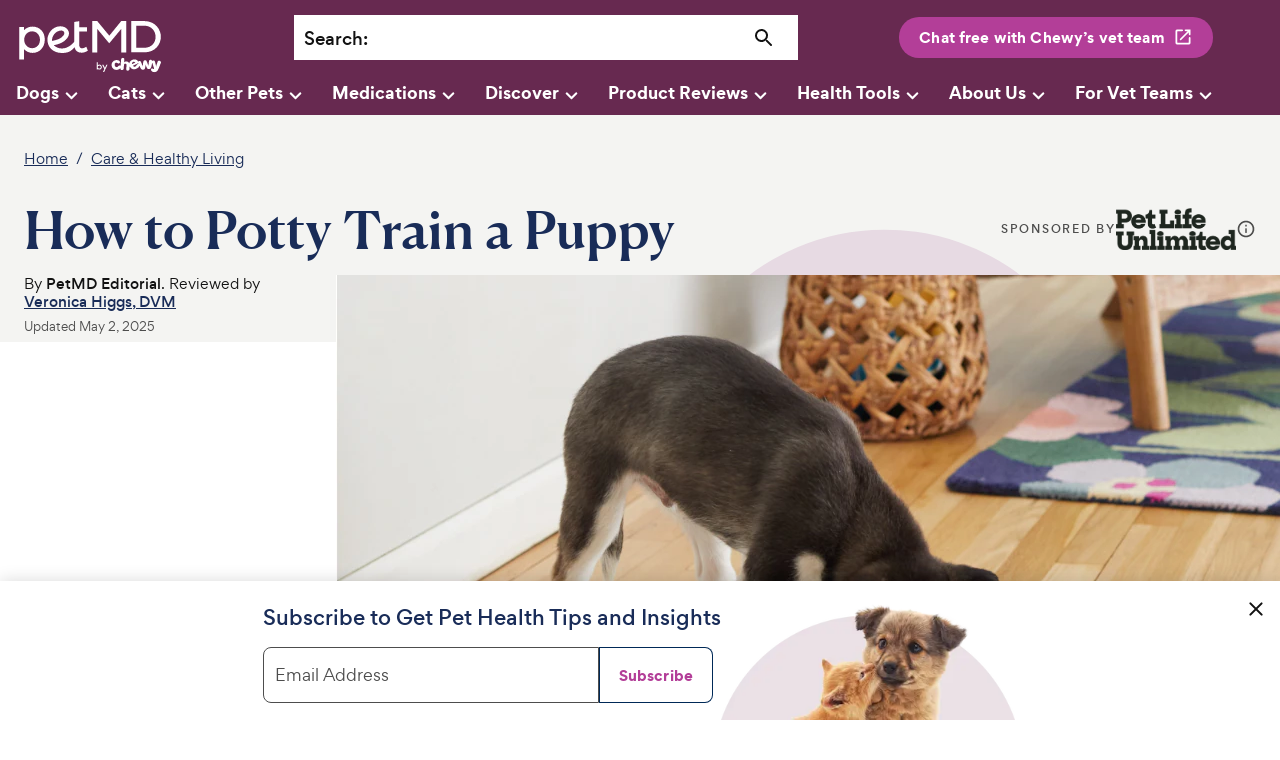

--- FILE ---
content_type: text/html; charset=utf-8
request_url: https://www.petmd.com/dog/general-health/how-to-potty-train-a-puppy
body_size: 36302
content:
<!DOCTYPE html><html lang="en"><head><meta charSet="utf-8"/><meta name="viewport" content="width=device-width"/><link rel="preconnect" href="https://static.chewy.com"/><link rel="preconnect" href="https://image.petmd.com"/><link rel="preload" href="/fonts/canela/CanelaDeck-Medium-Web.woff2" as="font" type="font/woff2" crossorigin="anonymous"/><link rel="preload" href="/fonts/canela/CanelaText-Medium-Web.woff2" as="font" type="font/woff2" crossorigin="anonymous"/><link rel="preload" href="/fonts/gordita/Gordita-regular-subset.woff2" as="font" type="font/woff2" crossorigin="anonymous"/><link rel="preload" href="/fonts/gordita/Gordita-bold-subset.woff2" as="font" type="font/woff2" crossorigin="anonymous"/><link rel="stylesheet" href="/fonts/font-canela.css?v=1" as="style"/><link rel="stylesheet" href="/fonts/font-gordita.css" as="style"/><script>
// akam-sw.js install script version 1.3.6
"serviceWorker"in navigator&&"find"in[]&&function(){var e=new Promise(function(e){"complete"===document.readyState||!1?e():(window.addEventListener("load",function(){e()}),setTimeout(function(){"complete"!==document.readyState&&e()},1e4))}),n=window.akamServiceWorkerInvoked,r="1.3.6";if(n)aka3pmLog("akam-setup already invoked");else{window.akamServiceWorkerInvoked=!0,window.aka3pmLog=function(){window.akamServiceWorkerDebug&&console.log.apply(console,arguments)};function o(e){(window.BOOMR_mq=window.BOOMR_mq||[]).push(["addVar",{"sm.sw.s":e,"sm.sw.v":r}])}var i="/akam-sw.js",a=new Map;navigator.serviceWorker.addEventListener("message",function(e){var n,r,o=e.data;if(o.isAka3pm)if(o.command){var i=(n=o.command,(r=a.get(n))&&r.length>0?r.shift():null);i&&i(e.data.response)}else if(o.commandToClient)switch(o.commandToClient){case"enableDebug":window.akamServiceWorkerDebug||(window.akamServiceWorkerDebug=!0,aka3pmLog("Setup script debug enabled via service worker message"),v());break;case"boomerangMQ":o.payload&&(window.BOOMR_mq=window.BOOMR_mq||[]).push(o.payload)}aka3pmLog("akam-sw message: "+JSON.stringify(e.data))});var t=function(e){return new Promise(function(n){var r,o;r=e.command,o=n,a.has(r)||a.set(r,[]),a.get(r).push(o),navigator.serviceWorker.controller&&(e.isAka3pm=!0,navigator.serviceWorker.controller.postMessage(e))})},c=function(e){return t({command:"navTiming",navTiming:e})},s=null,m={},d=function(){var e=i;return s&&(e+="?othersw="+encodeURIComponent(s)),function(e,n){return new Promise(function(r,i){aka3pmLog("Registering service worker with URL: "+e),navigator.serviceWorker.register(e,n).then(function(e){aka3pmLog("ServiceWorker registration successful with scope: ",e.scope),r(e),o(1)}).catch(function(e){aka3pmLog("ServiceWorker registration failed: ",e),o(0),i(e)})})}(e,m)},g=navigator.serviceWorker.__proto__.register;if(navigator.serviceWorker.__proto__.register=function(n,r){return n.includes(i)?g.call(this,n,r):(aka3pmLog("Overriding registration of service worker for: "+n),s=new URL(n,window.location.href),m=r,navigator.serviceWorker.controller?new Promise(function(n,r){var o=navigator.serviceWorker.controller.scriptURL;if(o.includes(i)){var a=encodeURIComponent(s);o.includes(a)?(aka3pmLog("Cancelling registration as we already integrate other SW: "+s),navigator.serviceWorker.getRegistration().then(function(e){n(e)})):e.then(function(){aka3pmLog("Unregistering existing 3pm service worker"),navigator.serviceWorker.getRegistration().then(function(e){e.unregister().then(function(){return d()}).then(function(e){n(e)}).catch(function(e){r(e)})})})}else aka3pmLog("Cancelling registration as we already have akam-sw.js installed"),navigator.serviceWorker.getRegistration().then(function(e){n(e)})}):g.call(this,n,r))},navigator.serviceWorker.controller){var u=navigator.serviceWorker.controller.scriptURL;u.includes("/akam-sw.js")||u.includes("/akam-sw-preprod.js")||u.includes("/threepm-sw.js")||(aka3pmLog("Detected existing service worker. Removing and re-adding inside akam-sw.js"),s=new URL(u,window.location.href),e.then(function(){navigator.serviceWorker.getRegistration().then(function(e){m={scope:e.scope},e.unregister(),d()})}))}else e.then(function(){window.akamServiceWorkerPreprod&&(i="/akam-sw-preprod.js"),d()});if(window.performance){var w=window.performance.timing,l=w.responseEnd-w.responseStart;c(l)}e.then(function(){t({command:"pageLoad"})});var k=!1;function v(){window.akamServiceWorkerDebug&&!k&&(k=!0,aka3pmLog("Initializing debug functions at window scope"),window.aka3pmInjectSwPolicy=function(e){return t({command:"updatePolicy",policy:e})},window.aka3pmDisableInjectedPolicy=function(){return t({command:"disableInjectedPolicy"})},window.aka3pmDeleteInjectedPolicy=function(){return t({command:"deleteInjectedPolicy"})},window.aka3pmGetStateAsync=function(){return t({command:"getState"})},window.aka3pmDumpState=function(){aka3pmGetStateAsync().then(function(e){aka3pmLog(JSON.stringify(e,null,"\t"))})},window.aka3pmInjectTiming=function(e){return c(e)},window.aka3pmUpdatePolicyFromNetwork=function(){return t({command:"pullPolicyFromNetwork"})})}v()}}();</script>
<script>window.__ENV__='production';window.__REGION__='use1';</script><script>
  if (window) {
    if (window['hybrid_lifecycle_events'] && window['hybrid_lifecycle_events']['postMessage']) {
      window['hybrid_lifecycle_events']['postMessage']('hybrid_ready_to_display');
    } else if (window.webkit && window.webkit.messageHandlers && window.webkit.messageHandlers['hybrid_lifecycle_events'] && window.webkit.messageHandlers['hybrid_lifecycle_events']['postMessage']) {
      window.webkit.messageHandlers['hybrid_lifecycle_events']['postMessage']('hybrid_ready_to_display');
    }
  }
  </script><script>
          !function() {
            var i = "analytics",
                analytics = window[i] = window[i] || [];
            if (!analytics.initialize)
                if (analytics.invoked) window.console && console.error && console.error("Segment snippet included twice.");
                else {
                    analytics.invoked = !0;
                    analytics.methods = ["trackSubmit", "trackClick", "trackLink", "trackForm", "pageview", "identify", "reset", "group", "track", "ready", "alias", "debug", "page", "screen", "once", "off", "on", "addSourceMiddleware", "addIntegrationMiddleware", "setAnonymousId", "addDestinationMiddleware", "register"];
                    analytics.factory = function(e) {
                        return function() {
                            if (window[i].initialized) return window[i][e].apply(window[i], arguments);
                            var n = Array.prototype.slice.call(arguments);
                            if (["track", "screen", "alias", "group", "page", "identify"].indexOf(e) > -1) {
                                var c = document.querySelector("link[rel='canonical']");
                                n.push({
                                    __t: "bpc",
                                    c: c && c.getAttribute("href") || void 0,
                                    p: location.pathname,
                                    u: location.href,
                                    s: location.search,
                                    t: document.title,
                                    r: document.referrer
                                })
                            }
                            n.unshift(e);
                            analytics.push(n);
                            return analytics
                        }
                    };
                    for (var n = 0; n < analytics.methods.length; n++) {
                        var key = analytics.methods[n];
                        analytics[key] = analytics.factory(key)
                    }
                    analytics.load = function(key, n) {
                        var t = document.createElement("script");
                        t.type = "text/javascript";
                        t.async = !0;
                        t.setAttribute("data-global-segment-analytics-key", i);
                        t.src = "https://cdn.segment.com/analytics.js/v1/" + key + "/analytics.min.js";
                        var r = document.getElementsByTagName("script")[0];
                        r.parentNode.insertBefore(t, r);
                        analytics._loadOptions = n
                    };
                    analytics._writeKey = '1KzSTEtY3SDYavbIojCU3BvKlPIi0wvS';;
                    analytics.SNIPPET_VERSION = '5.2.0';
                    analytics.load('1KzSTEtY3SDYavbIojCU3BvKlPIi0wvS');
                }
          }();</script><meta name="p:domain_verify" content="c2c594140648331444eb75c7fa16dbc9"/><title>How to Potty Train a Puppy | PetMD</title><link rel="canonical" href="https://www.petmd.com/dog/general-health/how-to-potty-train-a-puppy"/><meta name="description" content="House training is an important part of adding a new puppy to your family. Here’s everything you need to know about how to potty train a puppy."/><meta property="og:title" content="How to Potty Train a Puppy"/><meta property="og:description" content="House training is an important part of adding a new puppy to your family. Here’s everything you need to know about how to potty train a puppy."/><meta name="twitter:card" content="summary_large_image"/><meta property="og:image" content="https://image.petmd.com/files/styles/863x625/public/2025-05/PetMDArticleImage_New%5B53%5D.png"/><meta name="twitter:image" content="https://image.petmd.com/files/styles/863x625/public/2025-05/PetMDArticleImage_New%5B53%5D.png"/><link rel="image_src" href="https://image.petmd.com/files/styles/863x625/public/2025-05/PetMDArticleImage_New%5B53%5D.png"/><script type="application/ld+json">{"@context":"https://schema.org","@type":"BreadcrumbList","itemListElement":[{"@type":"ListItem","position":0,"name":"Home","item":"https://www.petmd.com/"},{"@type":"ListItem","position":1,"name":"Care & Healthy Living","item":"https://www.petmd.com/dog/care"}]}</script><script type="application/ld+json">{"@context":"https://schema.org","@type":"FAQPage","mainEntity":[{"@type":"Question","name":"How long can puppies hold their pee?","acceptedAnswer":{"@type":"Answer","text":"Generally, by the time your puppy is 4 to 6 months old they should have full control of their bladder. But even once your puppy has bladder control, they should still go outdoors several times a day for bathroom breaks. Keeping dog pads around the house and near doors will help with cleanup while they are still growing."}},{"@type":"Question","name":"What is the fastest way to potty train a puppy?","acceptedAnswer":{"@type":"Answer","text":"If you follow a consistent schedule that includes supervising your puppy, providing dog pads in areas close to the door you want them to remember is “outside,” and ensuring your puppy is getting outdoors as often as possible, your puppy will become potty trained quickly. Remember that every dog is different, so be patient."}},{"@type":"Question","name":"Can you potty train a puppy in seven days?","acceptedAnswer":{"@type":"Answer","text":"While it may be possible to train a puppy in seven days, every puppy is different and most require a little more time. If you provide a consistent schedule and positive reinforcement while your puppy is learning how to eliminate outside, your pup will learn at a speed that works for them.  Remember to be patient and make it a positive experience. This sponsored article was paid for by Pet Life Unlimited. All opinions within belong to Pet Life Unlimited."}}]}</script><script type="application/ld+json">{"@context":"https://schema.org","@type":"Article","headline":"How to Potty Train a Puppy","inLanguage":"en-US","isFamilyFriendly":"True","articleSection":"","thumbnailUrl":"https://image.petmd.com/files/styles/863x625/public/2025-05/PetMDArticleImage_New%5B53%5D.png","image":{"@type":"ImageObject","url":"https://image.petmd.com/files/styles/863x625/public/2025-05/PetMDArticleImage_New%5B53%5D.png"},"author":{"@type":"Person","name":"PetMD Editorial","url":"https://www.petmd.com/author/petmd-editorial"},"keywords":"Dog, Puppy, Training","publisher":{"@type":"Organization","name":"PetMD","logo":{"@type":"ImageObject","url":"https://www.petmd.com/images/petmd_logo.png"},"url":"https://www.petmd.com"},"mainEntityOfPage":{"@type":"WebPage","@id":"https://www.petmd.com/dog/general-health/how-to-potty-train-a-puppy"},"datePublished":"2025-05-02T11:27:50-04:00","dateModified":"2025-05-20T17:04:54-04:00","description":"House training is an important part of adding a new puppy to your family. Here’s everything you need to know about how to potty train a puppy.","articleBody":"One of the most important first steps when you bring home a new puppy is house training them. The process of training a puppy to learn the appropriate time and place to eliminate takes determination and patience. The key is to remember that successful puppy potty training is based on repetition and positive reinforcement instead of punishment. So how do you potty train a puppy? We’re breaking down everything you need to know when it comes to housebreaking a puppy to set you both up for success. How to Potty Train a Puppy Potty training should begin with developing a schedule that both you and your puppy can follow. You may also wish to use a repeatable phrase, such as “bathroom,” or “potty,” each time you take your dog to the elimination area, so they learn to associate that word with the action. Keep in mind that sticking to a consistent schedule helps your pup understand the desired behaviors you are coaching them to learn—it also helps them anticipate the desired behavior you’re training them toward. Tips for Potty Training Puppies New puppies, especially those under 8 weeks of age, should be taken outside every one to two hours. This high frequency is because puppies 8 weeks and younger are still developing their bladder control and are more likely to have accidents in the house. Of course accidents are a normal part of the puppy potty training process, so remember to be patient during this time. Stick to a Feeding Schedule Typically, it’s recommended to feed your puppy three meals a day. Feed your dog each meal at the same time each day. They will naturally eliminate shortly after eating, so developing a consistent feeding schedule can avoid confusion and may help to prevent accidents in the house. Use Puppy Pads During Potty Training Puppy pads are a great way to allow your puppy to start to learn the concepts of potty training when they are still learning bladder control and need to urinate frequently. Puppy pads, like Pet Life Unlimited’s dog pads, are highly absorbent and odor-eliminating making them ideal for this part of potty training. While you are training your puppy, the dog pads can serve as the spot in the house where they learn to go to when they need to eliminate. You can place the pads near a back door, for example, to help your dog know this is where to go to when they have to pee. If you don’t get to your puppy in time to get them outside, the dog pad provides an easy clean-up and protects your floors in the process. Keep in mind that your puppy may need to be shown this spot a few times before they begin to connect the dots, so have patience. If your puppy eats and naps in a playpen area, it’s a good idea to use dog pads as their flooring to catch any accidents and provide a soft surface for them. Puppy pads are a great tool to consider when helping your dog learn how to potty outside. When potty training your puppy with puppy pads, be sure to: Place the pads in any spot where you want your puppy to know it’s the place to go when they need to. Make sure these areas are visible, if possible, so you can supervise and get your puppy outdoors. By a back or side door can be a great choice. Dog pads, like Pet Life Unlimited’s Smart Prints, offer various patterns that can elevate your space while keeping the pads visible. As your puppy ages into their adult and senior years, you may deal with health issues where they need dog pads in their crate or somewhere readily available in house. Dog pads will come in handy during these times. If your pup begins having urinary health issues like frequent UTIs, a dog pad that can monitor changes in a dog’s urine pH, like the Health Tracker Dog Pad, will alert you to changes in the urine through a pH-responsive dye directly on the pad. A tool like this may be helpful to indicate if something is wrong and prompt you to reach out to your veterinarian. Puppy pads are also great to use as liners for playpens and unique shaped spaces such as the Create-A-Size Dog Pad from Pet Life Unlimited to offer modular coverage for any type of flooring and space. And when it comes to night coverage, dog pads like the Overnight Smart Print Pads are designed for all night coverage and can be used outside the crate or even playpens for your growing puppy. Try Crate Training as an Aid to Potty Training Crate training is a very effective tool to help potty train your puppy and also create a safe place for your puppy to call home. Dog crates help puppies find a quiet place to eat and rest.  Dogs do not like to eliminate where they sleep or eat, so training your puppy to be comfortable in a crate is a great way to prevent them from having accidents inside. The crate should never be used as punishment, but it should be used whenever your puppy cannot be directly supervised and for naptime and bedtime. It can also be helpful to feed puppies in their crates. Choosing the correct dog crate size is extremely important, especially for large-breed dogs that grow rapidly during puppyhood. Always Practice Positive Reinforcement Positive reinforcement teaches your puppy that they get rewarded for going to the bathroom outdoors, and it’s the key to successful potty training. Each time your puppy eliminates outdoors, immediately reward them with verbal praise, treats, or a favorite toy. The reward should immediately follow the event so that your puppy makes a positive association with eliminating outside. Recognize When Your Puppy Needs To Go Out Constant supervision is another important part of successfully potty training a puppy. Learning the clues or signals that indicate your puppy needs to eliminate will prevent accidents in the house. As you’re potty training your puppy, it’s important to monitor them so you know when they are headed to that designated spot so you can quickly get them outdoors.    Put Your Puppy on a Leash for Potty Breaks Always put your puppy on a dog leash when you go outdoors for a potty break. This will  help get them comfortable with being on a leash, and you will also be right there to reward the good behavior. After giving a positive reward, play with your puppy outdoors for a few minutes to avoid creating a negative connection with returning indoors. How Long Does It Take to Potty Train a Puppy? Every puppy is different, and some understand potty training faster than others.  However, with consistency and following all the steps listed above, most puppies will be nearly fully house trained within a few months."}</script><link rel="preload" href="https://static.chewy.com/lib/dft/1.25.0/fonts/work-sans/WorkSans-Regular-subset.woff2" as="font" type="font/woff2" crossorigin="anonymous" data-testid="chirp-preload-worksans-regular-subset"/><link rel="preload" href="https://static.chewy.com/lib/dft/1.25.0/fonts/poppins/Poppins-Regular-subset.woff2" as="font" type="font/woff2" crossorigin="anonymous" data-testid="chirp-preload-poppins-regular-subset"/><link rel="preload" href="https://static.chewy.com/lib/dft/1.25.0/fonts/canela/CanelaDeck-Medium-Web.woff2" as="font" type="font/woff2" crossorigin="anonymous" data-testid="chirp-preload-caneladeck-medium-web"/><link rel="preload" href="https://static.chewy.com/lib/dft/1.25.0/fonts/gordita/Gordita-regular-subset.woff2" as="font" type="font/woff2" crossorigin="anonymous" data-testid="chirp-preload-gordita-regular-subset"/><link rel="stylesheet" href="https://static.chewy.com/lib/dft/1.25.0/fonts/fonts-chirp.css" data-testid="chirp-fonts-default"/><link rel="stylesheet" href="https://static.chewy.com/lib/cds/kib-normalize/latest/styles/theme-base-light.css" data-testid="chirp-theme-default"/><link rel="stylesheet" href="https://static.chewy.com/lib/cds/kib-normalize/latest/styles/theme-petmd.css" data-testid="chirp-theme-petmd"/><link rel="stylesheet" href="https://static.chewy.com/lib/cds/kib-normalize/latest/styles/theme-gordita-2025-embed.css" data-testid="chirp-theme-gordita-2025-embed"/><link rel="preload" as="image" imagesrcset="https://image.petmd.com/files/styles/978x550/public/2025-05/PetMDArticleImage_New%5B53%5D.png?w=1080&amp;q=75 1x, https://image.petmd.com/files/styles/978x550/public/2025-05/PetMDArticleImage_New%5B53%5D.png?w=2048&amp;q=75 2x"/><meta name="next-head-count" content="35"/><link rel="preload" href="/_next/static/css/db6466c68a97a7e2.css" as="style"/><link rel="stylesheet" href="/_next/static/css/db6466c68a97a7e2.css" data-n-g=""/><link rel="preload" href="/_next/static/css/27fbe3a06c91e635.css" as="style"/><link rel="stylesheet" href="/_next/static/css/27fbe3a06c91e635.css" data-n-p=""/><noscript data-n-css=""></noscript><script defer="" nomodule="" src="/_next/static/chunks/polyfills-c67a75d1b6f99dc8.js"></script><script src="/_next/static/chunks/webpack-e8bd7b41df123e35.js" defer=""></script><script src="/_next/static/chunks/main-344343ec412a5243.js" defer=""></script><script src="/_next/static/chunks/pages/_app-717db278c2685fd0.js" defer=""></script><script src="/_next/static/chunks/pages/%5B%5B...path%5D%5D-450b7676b57562c6.js" defer=""></script><script src="/_next/static/Wm7jwUPvOSIkrM5B33SaY/_buildManifest.js" defer=""></script><script src="/_next/static/Wm7jwUPvOSIkrM5B33SaY/_ssgManifest.js" defer=""></script>
<script>(window.BOOMR_mq=window.BOOMR_mq||[]).push(["addVar",{"rua.upush":"false","rua.cpush":"false","rua.upre":"false","rua.cpre":"false","rua.uprl":"false","rua.cprl":"false","rua.cprf":"false","rua.trans":"SJ-8c5de91e-6474-4f3d-9063-ed407f1e9d4c","rua.cook":"true","rua.ims":"false","rua.ufprl":"false","rua.cfprl":"true","rua.isuxp":"false","rua.texp":"norulematch","rua.ceh":"false","rua.ueh":"false","rua.ieh.st":"0"}]);</script>
                              <script>!function(e){var n="https://s.go-mpulse.net/boomerang/";if("False"=="True")e.BOOMR_config=e.BOOMR_config||{},e.BOOMR_config.PageParams=e.BOOMR_config.PageParams||{},e.BOOMR_config.PageParams.pci=!0,n="https://s2.go-mpulse.net/boomerang/";if(window.BOOMR_API_key="X8M7X-KLATY-ZBTJZ-9DMEL-VGPEV",function(){function e(){if(!r){var e=document.createElement("script");e.id="boomr-scr-as",e.src=window.BOOMR.url,e.async=!0,o.appendChild(e),r=!0}}function t(e){r=!0;var n,t,a,i,d=document,O=window;if(window.BOOMR.snippetMethod=e?"if":"i",t=function(e,n){var t=d.createElement("script");t.id=n||"boomr-if-as",t.src=window.BOOMR.url,BOOMR_lstart=(new Date).getTime(),e=e||d.body,e.appendChild(t)},!window.addEventListener&&window.attachEvent&&navigator.userAgent.match(/MSIE [67]\./))return window.BOOMR.snippetMethod="s",void t(o,"boomr-async");a=document.createElement("IFRAME"),a.src="about:blank",a.title="",a.role="presentation",a.loading="eager",i=(a.frameElement||a).style,i.width=0,i.height=0,i.border=0,i.display="none",o.appendChild(a);try{O=a.contentWindow,d=O.document.open()}catch(_){n=document.domain,a.src="javascript:var d=document.open();d.domain='"+n+"';void 0;",O=a.contentWindow,d=O.document.open()}if(n)d._boomrl=function(){this.domain=n,t()},d.write("<bo"+"dy onload='document._boomrl();'>");else if(O._boomrl=function(){t()},O.addEventListener)O.addEventListener("load",O._boomrl,!1);else if(O.attachEvent)O.attachEvent("onload",O._boomrl);d.close()}function a(e){window.BOOMR_onload=e&&e.timeStamp||(new Date).getTime()}if(!window.BOOMR||!window.BOOMR.version&&!window.BOOMR.snippetExecuted){window.BOOMR=window.BOOMR||{},window.BOOMR.snippetStart=(new Date).getTime(),window.BOOMR.snippetExecuted=!0,window.BOOMR.snippetVersion=14,window.BOOMR.url=n+"X8M7X-KLATY-ZBTJZ-9DMEL-VGPEV";var i=document.currentScript||document.getElementsByTagName("script")[0],o=i.parentNode,r=!1,d=document.createElement("link");if(d.relList&&"function"==typeof d.relList.supports&&d.relList.supports("preload")&&"as"in d)window.BOOMR.snippetMethod="p",d.href=window.BOOMR.url,d.rel="preload",d.as="script",d.addEventListener("load",e),d.addEventListener("error",function(){t(!0)}),setTimeout(function(){if(!r)t(!0)},3e3),BOOMR_lstart=(new Date).getTime(),o.appendChild(d);else t(!1);if(window.addEventListener)window.addEventListener("load",a,!1);else if(window.attachEvent)window.attachEvent("onload",a)}}(),"".length>0)if(e&&"performance"in e&&e.performance&&"function"==typeof e.performance.setResourceTimingBufferSize)e.performance.setResourceTimingBufferSize();!function(){if(BOOMR=e.BOOMR||{},BOOMR.plugins=BOOMR.plugins||{},!BOOMR.plugins.AK){var n="true"=="true"?1:0,t="cookiepresent",a="amhjiyaxgzgjw2llanda-f-7a4cfc645-clientnsv4-s.akamaihd.net",i="false"=="true"?2:1,o={"ak.v":"39","ak.cp":"1162601","ak.ai":parseInt("686809",10),"ak.ol":"0","ak.cr":9,"ak.ipv":4,"ak.proto":"h2","ak.rid":"9689e859","ak.r":42951,"ak.a2":n,"ak.m":"dsca","ak.n":"essl","ak.bpcip":"3.14.148.0","ak.cport":35356,"ak.gh":"23.59.176.219","ak.quicv":"","ak.tlsv":"tls1.3","ak.0rtt":"","ak.0rtt.ed":"","ak.csrc":"-","ak.acc":"","ak.t":"1768620870","ak.ak":"hOBiQwZUYzCg5VSAfCLimQ==6vn5GgQR/7KshaDWRAZlG4pfhVZfS0bu/KN3tcp8TgEe+CUxJW/9oJAhdk0c6gPNLNIlG7uAawWt3gr7UVWsEjhh4JAVwR/8UVyNrxkwgeV0BV89sB/37orF/7AL7qrJ1klZkAKzwJTId4noQhy9TMxPUhdmxJTEWuP5A3dpVJANCIrLYmmM/Gpi71mspXqhcxQkHFjrQyIqjn9QgDqkPGy5VsEEf1MWzOZqXcoc3CYl8/rqt6Gxpx0CtBL9EKlM3Li4X6NUWgTPkWh84gsgZa5qhNBJn1M9/FD8jpiG9U4LVbtoc9zlbnYlwa5mRZ+0fwU5jnSYG0wmLqHUWsv5Pshp/kuBiQYsp1/WseexoHs0s016za/+NhLzR9HaRoYPRxE8wlKFbrI4+FRS4IjlTZJFYd9dH0BsU8xE8u5HZsg=","ak.pv":"80","ak.dpoabenc":"","ak.tf":i};if(""!==t)o["ak.ruds"]=t;var r={i:!1,av:function(n){var t="http.initiator";if(n&&(!n[t]||"spa_hard"===n[t]))o["ak.feo"]=void 0!==e.aFeoApplied?1:0,BOOMR.addVar(o)},rv:function(){var e=["ak.bpcip","ak.cport","ak.cr","ak.csrc","ak.gh","ak.ipv","ak.m","ak.n","ak.ol","ak.proto","ak.quicv","ak.tlsv","ak.0rtt","ak.0rtt.ed","ak.r","ak.acc","ak.t","ak.tf"];BOOMR.removeVar(e)}};BOOMR.plugins.AK={akVars:o,akDNSPreFetchDomain:a,init:function(){if(!r.i){var e=BOOMR.subscribe;e("before_beacon",r.av,null,null),e("onbeacon",r.rv,null,null),r.i=!0}return this},is_complete:function(){return!0}}}}()}(window);</script></head><body><div id="__next" data-reactroot=""><div class="App"><div class="" data-testid="page-animation-wrapper"><header id="header" role="banner" class="header_header__fXpV9"><div class="kib-container header_header_container__zOh__"><a class="skip_skip_link__nzdwQ header_skip_button__4nhHS" href="#page-content">Skip to main content</a><div class="kib-grid kib-grid--align-left kib-grid--valign-top"><div class="kib-grid__item kib-grid__item--span-2@min-xs kib-grid__item--span-6@md kib-grid__item--span-2@min-lg kib-grid__item--order-1@min-lg kib-grid__item--order-2@min-xs kib-grid__item--order-2@md header_header_logo_item__n3eL4"><div title="PetMD Homepage: For Pets. By Vets." class="header_logo_header_logo__pornT"><a href="/"><svg xmlns="http://www.w3.org/2000/svg" viewBox="0 0 165.1 63.1" aria-label="PetMD Home" role="img" focusable="false"><path d="M143.8 2.3h-14.3v35.3h14.4c13 0 18.8-9.5 18.8-17.6 0-7.3-5.3-17.7-18.9-17.7zm-.1 30.2H135v-25h8.7c9.3 0 13.1 7 13.1 12.5.1 5.9-3.8 12.5-13.1 12.5zM18.9 8.6c-3.7-.2-7.4 1.3-9.9 4V9.1H3.7v36.5h5.4V34.1c2.5 2.7 6 4.2 9.7 4.1 7.7 0 13.5-6.4 13.5-14.9.2-8.4-5.7-14.7-13.4-14.7zM18 32.9c-4.9 0-8.8-4.2-8.8-9.5 0-5.4 3.8-9.5 8.8-9.5 5.2 0 8.9 4 8.9 9.5s-3.7 9.5-8.9 9.5zM118.3 37.7V11.2h-.1l-13.5 16.2-13.4-16.2h-.1v26.5h-5.5V2.3h5.5l13.6 16.5 13.4-16.5h5.6v35.4zM78.9 31.2l-.6.4S76.4 33 74.2 33c-1.5 0-3.3-.6-3.3-5.1V14h8.8V9.2h-8.8V2.5l-5.4.8v22.2c-4 4.9-8.6 7.7-14.2 7.7-3.1 0-6.2-1.2-8.2-3.1l-.6-.6c4.1-.8 8.4-2.1 11.5-4.5 6.4-4.9 5.8-9.2 5-11.3-1.4-3.7-5.2-5.5-9.1-5.5-9.4 0-14.7 8.8-14.6 15 0 4.2 1.4 7.8 4.1 10.5 2.9 2.9 7.3 4.6 11.8 4.6 6.4 0 10.1-1.2 14.5-6.5.9 4 3.6 6.2 8 6.2 3.5 0 5.8-1.6 6.6-2.1l.4-.3-1.8-4.4zm-38.4-8.1c0-3.1 3.3-9.8 10.2-10.1 2.1-.1 3.3 1.3 3.5 2.4.4 1.6-.6 3.3-3.4 5.6-2.5 1.9-6.3 2.9-10.3 3.7v-1.6zM161.4 47c-1-.3-2 .2-2.3 1.2 0 0-1 3-1.7 5.2-.5-2.2-1.3-5.3-1.3-5.3-.2-1-1.1-1.6-2.2-1.3-.4.1-.7.3-1 .6-.1-.7-.7-1.4-1.5-1.5-1-.1-1.8.6-2 1.5 0 0-.4 3.1-.7 5.3 0 0-.9-2.3-1.4-3.9-.6-1.6-1.1-2.4-2.5-2.3-1.5.2-1.7 1.1-2 2.8-.2 1.7-.5 4.1-.5 4.1-.8-2.1-1.9-5-1.9-5-.3-.9-1.3-1.4-2.3-1.1-.4.2-.7.4-.9.8-.7-1.9-3.6-3.7-7.1-1.8-1.8 1-2.7 2.3-2.9 3.7-.5-1.2-1.5-2-2.9-2.1-1.9-.2-2.9.9-2.9.9.1-1.5.2-2.7.3-3.1.1-1-.6-1.9-1.6-1.9-1.1-.1-1.9.7-2 1.6-.1.6-.4 4.4-.6 7.3-.3-.3-.8-.5-1.4-.4-1.1.3-1.4 1.6-2.7 1.9-1.4.3-2.3-.8-2.5-2.1-.2-1.1 0-2.6 1.5-2.9 1.4-.2 1.7 1.2 3.2.9.9-.2 1.3-.9 1.1-1.8-.3-1.4-2.5-2.4-4.8-1.9-3 .6-5.1 3.3-4.4 6.7.7 3.5 4 4.7 6.6 4.1 1.6-.4 2.6-1.1 3.2-1.9v.4c-.1 1 .6 1.9 1.6 1.9 1.1.1 1.9-.7 2-1.6 0 0 .2-1.9.4-4.2.1-1.2.9-1.6 1.6-1.5.7.1 1.4.7 1.3 1.8-.2 2.2-.4 4.2-.4 4.2-.1 1 .6 1.9 1.6 1.9 1.1.1 1.9-.7 2-1.6 0 0 .2-1.7.3-3.7.1.2.2.4.2.6 1.6 3.5 4.9 3.7 7.4 2.5 1.5-.7 2.4-1.5 2.9-2.3.2-.3.4-.7.5-1 .2.4.4.9.6 1.3 1.2 2.6 1.7 3.3 3.6 3.1 2-.3 2.1-1.1 2.7-5.5 1.5 4.2 1.9 5 3.8 4.8 2-.3 2.2-1 2.9-3.8.2-1.1.5-2.4.7-3.5.1.3.3.8.4 1.4 1.1 3.4 2.1 5.6 1.5 5.9-.6.3-.9-.7-2-.7-.8 0-1.5.9-1.2 1.9.3 1.4 2.5 2.8 5 2.1 2.5-.7 3.2-2.8 6.1-10.6.1-.7-.3-1.7-1.4-2.1zm-30 1.4c1.6-.7 2.5.8 2.5.8l-3.5 1.6s-.6-1.7 1-2.4zm4.2 3.3c-.3.7-.5 1.4-1.7 1.9s-2.2-.2-2.6-.9c0 0 3.9-1.8 5-2.4.3-.2.6-.4.8-.7.1.4.3.8.5 1.2-.7-.2-1.6.1-2 .9zM95.6 56.2c-.5.6-1.2.8-2 .8-.3 0-.7-.1-1-.2-.4-.2-.6-.4-.8-.7v.9h-1.2v-8.4h1.2v3.7c.2-.3.4-.5.8-.7.4-.2.7-.2 1-.2.8 0 1.5.3 2 .9.5.6.8 1.2.8 2 0 .7-.3 1.3-.8 1.9zm-3.8-2c0 .5.2.9.5 1.2.3.3.7.5 1.2.5s.9-.2 1.2-.5c.3-.3.5-.8.5-1.2 0-.5-.2-.9-.5-1.2-.3-.3-.7-.5-1.2-.5s-.9.2-1.2.5c-.3.3-.5.7-.5 1.2zM99.9 55.1l1.6-3.6h1.3L99 59.7h-1.3l1.5-3.3-2.5-4.9h1.4l1.8 3.6z" fill="var(--chirp-logos-health-primary, #002957)"></path></svg></a></div></div><div class="kib-grid__item kib-grid__item--span-1@min-xs kib-grid__item--order-3@min-xs kib-breakpoint-hide@lg kib-breakpoint-hide@md header_header_item__1NeEW header_search_icon__GpQ5L"><div class="header_mobileSearchIcon___SsRB"><button class="kib-button-new kib-button-new--icon-only header_magnifying_icon__QhbXX" id="searchButton" title="Search" name="searchButton" aria-label="Search"><span class="kib-button-new__icon" role="presentation" aria-hidden="true"><svg xmlns="http://www.w3.org/2000/svg" viewBox="0 0 24 24" data-a11y="decorative" focusable="false" aria-hidden="true"><path d="M15.5 14h-.79l-.28-.27a6.5 6.5 0 0 0 1.48-5.34c-.47-2.78-2.79-5-5.59-5.34a6.505 6.505 0 0 0-7.27 7.27c.34 2.8 2.56 5.12 5.34 5.59a6.5 6.5 0 0 0 5.34-1.48l.27.28v.79l4.25 4.25c.41.41 1.08.41 1.49 0 .41-.41.41-1.08 0-1.49L15.5 14Zm-6 0C7.01 14 5 11.99 5 9.5S7.01 5 9.5 5 14 7.01 14 9.5 11.99 14 9.5 14Z" fill="currentColor"></path></svg></span></button></div></div><div class="kib-grid__item kib-grid__item--span-4@min-xs kib-grid__item--span-8@md kib-grid__item--span-5@min-lg kib-grid__item--span-6@min-xl kib-grid__item--order-4@min-xs kib-grid__item--order-3@md kib-grid__item--order-2@min-lg header_header_item__1NeEW header_search_bar_item__ouPAK"><div id="searchWrapper" class="header_wrapper__qO1Nv "><div class="search_bar_search_bar__pAG1l"><div class="search_bar_label__pdhxs"><label for="search">Search<!-- -->:</label></div><div class="search_bar_input__KBoo3"><input type="text" id="search" name="search" value=""/><button class="kib-button-new kib-button-new--icon-only search_bar_search_bar_icon__MZWPp" id="searchButton" title="Search" name="searchButton" aria-label="Search"><span class="kib-button-new__icon" role="presentation" aria-hidden="true"><svg xmlns="http://www.w3.org/2000/svg" viewBox="0 0 24 24" data-a11y="decorative" focusable="false" aria-hidden="true"><path d="M15.5 14h-.79l-.28-.27a6.5 6.5 0 0 0 1.48-5.34c-.47-2.78-2.79-5-5.59-5.34a6.505 6.505 0 0 0-7.27 7.27c.34 2.8 2.56 5.12 5.34 5.59a6.5 6.5 0 0 0 5.34-1.48l.27.28v.79l4.25 4.25c.41.41 1.08.41 1.49 0 .41-.41.41-1.08 0-1.49L15.5 14Zm-6 0C7.01 14 5 11.99 5 9.5S7.01 5 9.5 5 14 7.01 14 9.5 11.99 14 9.5 14Z" fill="currentColor"></path></svg></span></button></div></div></div></div><div class="kib-grid__item kib-grid__item--span-4@min-lg kib-grid__item--span-3@min-xl kib-grid__item--order-3@min-lg kib-breakpoint-hide@xs kib-breakpoint-hide@sm kib-breakpoint-hide@md header_header_item__1NeEW header_cwav_item__d1VPc"><button class="kib-button-new kib-button-new--medium"><span class="kib-button-new__label">Chat free with Chewy’s vet team</span><span class="kib-button-new__icon  kib-button-new__icon--end" role="presentation" aria-hidden="true"><svg xmlns="http://www.w3.org/2000/svg" viewBox="0 0 24 24"><path d="M18 19H6c-.55 0-1-.45-1-1V6c0-.55.45-1 1-1h5c.55 0 1-.45 1-1s-.45-1-1-1H5a2 2 0 0 0-2 2v14c0 1.1.9 2 2 2h14c1.1 0 2-.9 2-2v-6c0-.55-.45-1-1-1s-1 .45-1 1v5c0 .55-.45 1-1 1ZM14 4c0 .55.45 1 1 1h2.59l-9.13 9.13a.996.996 0 1 0 1.41 1.41L19 6.41V9c0 .55.45 1 1 1s1-.45 1-1V3h-6c-.55 0-1 .45-1 1Z" fill="currentColor"></path></svg></span></button></div><div class="kib-grid__item kib-grid__item--span-1@min-xs kib-grid__item--span-1@md kib-grid__item--span-12@min-lg kib-grid__item--order-1@min-xs kib-grid__item--order-1@md kib-grid__item--order-4@min-lg header_header_item__1NeEW header_nav_item__4LpUV"><div class="navigation_placeholder__WPIYI"><div class="navigation_desktop_navigation__DWGz4"><nav class="kib-menu" aria-label="Main" id="navMenu"><div class="kib-menu-group" id="14160"><button class="kib-menu-group__toggle" aria-expanded="false">Dogs<svg xmlns="http://www.w3.org/2000/svg" viewBox="0 0 24 24" class="navigation_desktop_icon___ETNx"><path d="M8.12 9.29 12 13.17l3.88-3.88a.996.996 0 1 1 1.41 1.41l-4.59 4.59a.996.996 0 0 1-1.41 0L6.7 10.7a.996.996 0 0 1 0-1.41c.39-.38 1.03-.39 1.42 0Z" fill="currentColor"></path></svg></button><div style="display:none" class="kib-menu-group__list kib-menu-group__list-transition"><div class="kib-grid kib-grid--align-left kib-grid--valign-top tab_desktop_tab__QTNwe"><div class="kib-grid__item"><div class="tab_desktop_boldText__2a2km"><a class="kib-menu-link" href="/dog/breeds"><span class="kib-menu-link__label">Breeds</span></a></div><div class="tab_desktop_boldText__2a2km"><a class="kib-menu-link" href="/dog/puppy"><span class="kib-menu-link__label">Puppies</span></a></div><div class="tab_desktop_boldText__2a2km"><a class="kib-menu-link" href="/dog/adult"><span class="kib-menu-link__label">Adult Dogs</span></a></div><div class="tab_desktop_boldText__2a2km"><a class="kib-menu-link" href="/dog/senior"><span class="kib-menu-link__label">Senior Dogs</span></a></div><br/><div class="tab_desktop_boldText__2a2km"><a class="kib-menu-link" href="/dog/allergies"><span class="kib-menu-link__label">Allergies</span></a></div><div class="tab_desktop_boldText__2a2km"><a class="kib-menu-link" href="/dog/care"><span class="kib-menu-link__label">Care &amp; Healthy Living</span></a></div><div class="tab_desktop_boldText__2a2km"><a class="kib-menu-link" href="/dog/conditions"><span class="kib-menu-link__label">Disease, Illness &amp; Injury</span></a></div><div class="tab_desktop_boldText__2a2km"><a class="kib-menu-link" href="/hub/common-pet-procedures"><span class="kib-menu-link__label">Procedures</span></a></div><div class="tab_desktop_boldText__2a2km"><a class="kib-menu-link" href="/dog/centers/nutrition"><span class="kib-menu-link__label">Food &amp; Diet</span></a></div><div class="tab_desktop_boldText__2a2km"><a class="kib-menu-link" href="/dog/emergency/poisoning-toxicity"><span class="kib-menu-link__label">Poisoning</span></a></div><div class="tab_desktop_boldText__2a2km"><a class="kib-menu-link" href="/dog/symptoms"><span class="kib-menu-link__label">Symptoms &amp; What They Mean</span></a></div><div class="tab_desktop_boldText__2a2km"><a class="kib-menu-link" href="/dog/behavior"><span class="kib-menu-link__label">Training &amp; Behavior</span></a></div></div><div class="kib-grid__item"><div role="group" aria-label="Medications"><div class="tab_desktop_headerText__c44js">Medications</div><div class="tab_desktop_normalText__A7i_9"><a class="kib-menu-link tab_desktop_normalText__A7i_9" href="/pet-medication"><span class="kib-menu-link__label">All Medications</span></a></div><div class="tab_desktop_normalText__A7i_9"><a class="kib-menu-link tab_desktop_normalText__A7i_9" href="/dog/medications/flea-tick"><span class="kib-menu-link__label">Flea &amp; Tick</span></a></div><div class="tab_desktop_normalText__A7i_9"><a class="kib-menu-link tab_desktop_normalText__A7i_9" href="/dog/medications/heartworm"><span class="kib-menu-link__label">Heartworm</span></a></div><div class="tab_desktop_normalText__A7i_9"><a class="kib-menu-link tab_desktop_normalText__A7i_9" href="/dog/medications/anxiety"><span class="kib-menu-link__label">Pet Anxiety</span></a></div></div></div><div class="kib-grid__item"><div role="group" aria-label="Health Tools"><div class="tab_desktop_headerText__c44js">Health Tools</div><div class="tab_desktop_normalText__A7i_9"><a class="kib-menu-link tab_desktop_normalText__A7i_9" href="/symptom-checker"><span class="kib-menu-link__label">Symptom Checker</span></a></div><div class="tab_desktop_normalText__A7i_9"><a class="kib-menu-link tab_desktop_normalText__A7i_9" href="/dog/chocolate-toxicity"><span class="kib-menu-link__label">Chocolate Toxicity</span></a></div><div class="tab_desktop_normalText__A7i_9"><a class="kib-menu-link tab_desktop_normalText__A7i_9" href="/healthyweight"><span class="kib-menu-link__label">Healthy Weight</span></a></div><div class="tab_desktop_normalText__A7i_9"><a class="kib-menu-link tab_desktop_normalText__A7i_9" href="/veterinaryterms"><span class="kib-menu-link__label">Veterinary Terms Guide</span></a></div><div class="tab_desktop_normalText__A7i_9"><a class="kib-menu-link tab_desktop_normalText__A7i_9" href="/news/topics/alert-recalls"><span class="kib-menu-link__label">Alerts &amp; Recalls</span></a></div></div></div></div></div></div><div class="kib-menu-group" id="14162"><button class="kib-menu-group__toggle" aria-expanded="false">Cats<svg xmlns="http://www.w3.org/2000/svg" viewBox="0 0 24 24" class="navigation_desktop_icon___ETNx"><path d="M8.12 9.29 12 13.17l3.88-3.88a.996.996 0 1 1 1.41 1.41l-4.59 4.59a.996.996 0 0 1-1.41 0L6.7 10.7a.996.996 0 0 1 0-1.41c.39-.38 1.03-.39 1.42 0Z" fill="currentColor"></path></svg></button><div style="display:none" class="kib-menu-group__list kib-menu-group__list-transition"><div class="kib-grid kib-grid--align-left kib-grid--valign-top tab_desktop_tab__QTNwe"><div class="kib-grid__item"><div class="tab_desktop_boldText__2a2km"><a class="kib-menu-link" href="/cat/breeds"><span class="kib-menu-link__label">Breeds</span></a></div><div class="tab_desktop_boldText__2a2km"><a class="kib-menu-link" href="/cat/kitten"><span class="kib-menu-link__label">Kittens</span></a></div><div class="tab_desktop_boldText__2a2km"><a class="kib-menu-link" href="/cat/adult"><span class="kib-menu-link__label">Adult Cats</span></a></div><div class="tab_desktop_boldText__2a2km"><a class="kib-menu-link" href="/cat/senior"><span class="kib-menu-link__label">Senior Cats</span></a></div><br/><div class="tab_desktop_boldText__2a2km"><a class="kib-menu-link" href="/cat/allergies"><span class="kib-menu-link__label">Allergies</span></a></div><div class="tab_desktop_boldText__2a2km"><a class="kib-menu-link" href="/cat/care"><span class="kib-menu-link__label">Care &amp; Healthy Living</span></a></div><div class="tab_desktop_boldText__2a2km"><a class="kib-menu-link" href="/cat/conditions"><span class="kib-menu-link__label">Disease, Illness &amp; Injury</span></a></div><div class="tab_desktop_boldText__2a2km"><a class="kib-menu-link" href="/hub/common-pet-procedures"><span class="kib-menu-link__label">Procedures</span></a></div><div class="tab_desktop_boldText__2a2km"><a class="kib-menu-link" href="/cat/centers/nutrition"><span class="kib-menu-link__label">Food &amp; Diet</span></a></div><div class="tab_desktop_boldText__2a2km"><a class="kib-menu-link" href="/cat/symptoms"><span class="kib-menu-link__label">Symptoms &amp; What They Mean</span></a></div><div class="tab_desktop_boldText__2a2km"><a class="kib-menu-link" href="/cat/behavior"><span class="kib-menu-link__label">Training &amp; Behavior</span></a></div></div><div class="kib-grid__item"><div role="group" aria-label="Medications"><div class="tab_desktop_headerText__c44js">Medications</div><div class="tab_desktop_normalText__A7i_9"><a class="kib-menu-link tab_desktop_normalText__A7i_9" href="/pet-medication"><span class="kib-menu-link__label">All Medications</span></a></div><div class="tab_desktop_normalText__A7i_9"><a class="kib-menu-link tab_desktop_normalText__A7i_9" href="/cat/medications/flea-tick"><span class="kib-menu-link__label">Flea &amp; Tick</span></a></div><div class="tab_desktop_normalText__A7i_9"><a class="kib-menu-link tab_desktop_normalText__A7i_9" href="/cat/medications/heartworm"><span class="kib-menu-link__label">Heartworm</span></a></div><div class="tab_desktop_normalText__A7i_9"><a class="kib-menu-link tab_desktop_normalText__A7i_9" href="/cat/medications/anxiety"><span class="kib-menu-link__label">Pet Anxiety</span></a></div></div></div><div class="kib-grid__item"><div role="group" aria-label="Health Tools"><div class="tab_desktop_headerText__c44js">Health Tools</div><div class="tab_desktop_normalText__A7i_9"><a class="kib-menu-link tab_desktop_normalText__A7i_9" href="/symptom-checker"><span class="kib-menu-link__label">Symptom Checker</span></a></div><div class="tab_desktop_normalText__A7i_9"><a class="kib-menu-link tab_desktop_normalText__A7i_9" href="/healthyweight"><span class="kib-menu-link__label">Healthy Weight</span></a></div><div class="tab_desktop_normalText__A7i_9"><a class="kib-menu-link tab_desktop_normalText__A7i_9" href="/veterinaryterms"><span class="kib-menu-link__label">Veterinary Terms Guide</span></a></div><div class="tab_desktop_normalText__A7i_9"><a class="kib-menu-link tab_desktop_normalText__A7i_9" href="/news/topics/alert-recalls"><span class="kib-menu-link__label">Alerts &amp; Recalls</span></a></div></div></div></div></div></div><div class="kib-menu-group" id="14169"><button class="kib-menu-group__toggle" aria-expanded="false">Other Pets<svg xmlns="http://www.w3.org/2000/svg" viewBox="0 0 24 24" class="navigation_desktop_icon___ETNx"><path d="M8.12 9.29 12 13.17l3.88-3.88a.996.996 0 1 1 1.41 1.41l-4.59 4.59a.996.996 0 0 1-1.41 0L6.7 10.7a.996.996 0 0 1 0-1.41c.39-.38 1.03-.39 1.42 0Z" fill="currentColor"></path></svg></button><div style="display:none" class="kib-menu-group__list kib-menu-group__list-transition"><div class="kib-grid kib-grid--align-left kib-grid--valign-top tab_desktop_tab__QTNwe"><div class="kib-grid__item"><div class="tab_desktop_boldText__2a2km"><a class="kib-menu-link" href="/hub/birds"><span class="kib-menu-link__label">Birds</span></a></div><div class="tab_desktop_boldText__2a2km"><a class="kib-menu-link" href="/ferret"><span class="kib-menu-link__label">Ferrets</span></a></div><div class="tab_desktop_boldText__2a2km"><a class="kib-menu-link" href="/fish"><span class="kib-menu-link__label">Fish</span></a></div></div><div class="kib-grid__item"><div role="group" aria-label="Small Pets"><div class="tab_desktop_headerText__c44js">Small Pets</div><div class="tab_desktop_normalText__A7i_9"><a class="kib-menu-link tab_desktop_normalText__A7i_9" href="/chinchilla"><span class="kib-menu-link__label">Chinchilla</span></a></div><div class="tab_desktop_normalText__A7i_9"><a class="kib-menu-link tab_desktop_normalText__A7i_9" href="/degu"><span class="kib-menu-link__label">Degu</span></a></div><div class="tab_desktop_normalText__A7i_9"><a class="kib-menu-link tab_desktop_normalText__A7i_9" href="/gerbil"><span class="kib-menu-link__label">Gerbils</span></a></div><div class="tab_desktop_normalText__A7i_9"><a class="kib-menu-link tab_desktop_normalText__A7i_9" href="/guinea-pig"><span class="kib-menu-link__label">Guinea Pigs</span></a></div><div class="tab_desktop_normalText__A7i_9"><a class="kib-menu-link tab_desktop_normalText__A7i_9" href="/hamster"><span class="kib-menu-link__label">Hamsters</span></a></div><div class="tab_desktop_normalText__A7i_9"><a class="kib-menu-link tab_desktop_normalText__A7i_9" href="/prairie-dog"><span class="kib-menu-link__label">Prairie Dogs</span></a></div><div class="tab_desktop_normalText__A7i_9"><a class="kib-menu-link tab_desktop_normalText__A7i_9" href="/rabbit"><span class="kib-menu-link__label">Rabbits</span></a></div><div class="tab_desktop_normalText__A7i_9"><a class="kib-menu-link tab_desktop_normalText__A7i_9" href="/rat"><span class="kib-menu-link__label">Rats</span></a></div><div class="tab_desktop_normalText__A7i_9"><a class="kib-menu-link tab_desktop_normalText__A7i_9" href="/sugar-glider"><span class="kib-menu-link__label">Sugar Gliders</span></a></div></div></div><div class="kib-grid__item"><div role="group" aria-label="Horses"><div class="tab_desktop_headerText__c44js">Horses</div><div class="tab_desktop_normalText__A7i_9"><a class="kib-menu-link tab_desktop_normalText__A7i_9" href="/horse/breeds"><span class="kib-menu-link__label">Breeds</span></a></div><div class="tab_desktop_normalText__A7i_9"><a class="kib-menu-link tab_desktop_normalText__A7i_9" href="/horses"><span class="kib-menu-link__label">Care &amp; Healthy Living</span></a></div></div></div><div class="kib-grid__item"><div role="group" aria-label="Reptiles"><div class="tab_desktop_headerText__c44js">Reptiles</div><div class="tab_desktop_normalText__A7i_9"><a class="kib-menu-link tab_desktop_normalText__A7i_9" href="/reptile/species"><span class="kib-menu-link__label">Species</span></a></div><div class="tab_desktop_normalText__A7i_9"><a class="kib-menu-link tab_desktop_normalText__A7i_9" href="/centers/reptile"><span class="kib-menu-link__label">Care &amp; Healthy Living</span></a></div></div></div><div class="kib-grid__item"><div role="group" aria-label="Farm Animals"><div class="tab_desktop_headerText__c44js">Farm Animals</div><div class="tab_desktop_normalText__A7i_9"><a class="kib-menu-link tab_desktop_normalText__A7i_9" href="/bees"><span class="kib-menu-link__label">Bees</span></a></div><div class="tab_desktop_normalText__A7i_9"><a class="kib-menu-link tab_desktop_normalText__A7i_9" href="/chickens-ducks"><span class="kib-menu-link__label">Chickens and Ducks</span></a></div><div class="tab_desktop_normalText__A7i_9"><a class="kib-menu-link tab_desktop_normalText__A7i_9" href="/pig"><span class="kib-menu-link__label">Pigs</span></a></div></div></div></div></div></div><div class="kib-menu-group" id="14171"><button class="kib-menu-group__toggle" aria-expanded="false">Medications<svg xmlns="http://www.w3.org/2000/svg" viewBox="0 0 24 24" class="navigation_desktop_icon___ETNx"><path d="M8.12 9.29 12 13.17l3.88-3.88a.996.996 0 1 1 1.41 1.41l-4.59 4.59a.996.996 0 0 1-1.41 0L6.7 10.7a.996.996 0 0 1 0-1.41c.39-.38 1.03-.39 1.42 0Z" fill="currentColor"></path></svg></button><div style="display:none" class="kib-menu-group__list kib-menu-group__list-transition"><div class="kib-grid kib-grid--align-left kib-grid--valign-top tab_desktop_tab__QTNwe"><div class="kib-grid__item"><div class="tab_desktop_boldText__2a2km"><a class="kib-menu-link" href="/pet-medication"><span class="kib-menu-link__label">All Medications</span></a></div><div class="tab_desktop_boldText__2a2km"><a class="kib-menu-link" href="/pet-medication/flea-tick"><span class="kib-menu-link__label">Flea &amp; Tick</span></a></div><div class="tab_desktop_boldText__2a2km"><a class="kib-menu-link" href="/pet-medication/heartworm"><span class="kib-menu-link__label">Heartworm</span></a></div><div class="tab_desktop_boldText__2a2km"><a class="kib-menu-link" href="/pet-medication/anxiety"><span class="kib-menu-link__label">Pet Anxiety</span></a></div></div></div></div></div><div class="kib-menu-group" id="17271"><button class="kib-menu-group__toggle" aria-expanded="false">Discover<svg xmlns="http://www.w3.org/2000/svg" viewBox="0 0 24 24" class="navigation_desktop_icon___ETNx"><path d="M8.12 9.29 12 13.17l3.88-3.88a.996.996 0 1 1 1.41 1.41l-4.59 4.59a.996.996 0 0 1-1.41 0L6.7 10.7a.996.996 0 0 1 0-1.41c.39-.38 1.03-.39 1.42 0Z" fill="currentColor"></path></svg></button><div style="display:none" class="kib-menu-group__list kib-menu-group__list-transition"><div class="kib-grid kib-grid--align-left kib-grid--valign-top tab_desktop_tab__QTNwe"><div class="kib-grid__item"><div role="group" aria-label="Allergies"><div class="tab_desktop_headerText__c44js">Allergies</div><div class="tab_desktop_normalText__A7i_9"><a class="kib-menu-link tab_desktop_normalText__A7i_9" href="/hub/cat-allergy-relief"><span class="kib-menu-link__label">Allergies in Cats</span></a></div><div class="tab_desktop_normalText__A7i_9"><a class="kib-menu-link tab_desktop_normalText__A7i_9" href="/hub/dog-allergy-relief"><span class="kib-menu-link__label">Allergies in Dogs</span></a></div><br/></div></div><div class="kib-grid__item"><div role="group" aria-label="Calming"><div class="tab_desktop_headerText__c44js">Calming</div><div class="tab_desktop_normalText__A7i_9"><a class="kib-menu-link tab_desktop_normalText__A7i_9" href="/hub/dog-anxiety"><span class="kib-menu-link__label">Calming in Dogs</span></a></div></div></div><div class="kib-grid__item"><div role="group" aria-label="Cancer"><div class="tab_desktop_headerText__c44js">Cancer</div><div class="tab_desktop_normalText__A7i_9"><a class="kib-menu-link tab_desktop_normalText__A7i_9" href="/hub/cat-cancer"><span class="kib-menu-link__label">Cancer in Cats</span></a></div><div class="tab_desktop_normalText__A7i_9"><a class="kib-menu-link tab_desktop_normalText__A7i_9" href="/hub/dog-cancer"><span class="kib-menu-link__label">Cancer in Dogs</span></a></div></div></div><div class="kib-grid__item"><div role="group" aria-label="Dental"><div class="tab_desktop_headerText__c44js">Dental</div><div class="tab_desktop_normalText__A7i_9"><a class="kib-menu-link tab_desktop_normalText__A7i_9" href="/hub/pet-dental-health"><span class="kib-menu-link__label">Pet Dental Health</span></a></div></div></div><div class="kib-grid__item"><div role="group" aria-label="Diabetes"><div class="tab_desktop_headerText__c44js">Diabetes</div><div class="tab_desktop_normalText__A7i_9"><a class="kib-menu-link tab_desktop_normalText__A7i_9" href="/hub/diabetes-in-cats"><span class="kib-menu-link__label">Diabetes in Cats</span></a></div><div class="tab_desktop_normalText__A7i_9"><a class="kib-menu-link tab_desktop_normalText__A7i_9" href="/hub/diabetes-in-dogs"><span class="kib-menu-link__label">Diabetes in Dogs</span></a></div></div></div><div class="kib-grid__item"><div role="group" aria-label="Emergency"><div class="tab_desktop_headerText__c44js">Emergency</div><div class="tab_desktop_normalText__A7i_9"><a class="kib-menu-link tab_desktop_normalText__A7i_9" href="/hub/pet-emergencies"><span class="kib-menu-link__label">Emergency Care</span></a></div></div></div><div class="kib-grid__item"><div role="group" aria-label="Exotics"><div class="tab_desktop_headerText__c44js">Exotics</div><div class="tab_desktop_normalText__A7i_9"><a class="kib-menu-link tab_desktop_normalText__A7i_9" href="/hub/birds"><span class="kib-menu-link__label">Birds</span></a></div></div></div><div class="kib-grid__item"><div role="group" aria-label="Flea and Tick"><div class="tab_desktop_headerText__c44js">Flea and Tick</div><div class="tab_desktop_normalText__A7i_9"><a class="kib-menu-link tab_desktop_normalText__A7i_9" href="/hub/cat-flea-tick-treatment"><span class="kib-menu-link__label">Treatment for Cats</span></a></div><div class="tab_desktop_normalText__A7i_9"><a class="kib-menu-link tab_desktop_normalText__A7i_9" href="/hub/dog-flea-tick-treatment"><span class="kib-menu-link__label">Treatment for Dogs</span></a></div></div></div><div class="kib-grid__item"><div role="group" aria-label="Horse"><div class="tab_desktop_headerText__c44js">Horse</div><div class="tab_desktop_normalText__A7i_9"><a class="kib-menu-link tab_desktop_normalText__A7i_9" href="/hub/horse-breeding-and-foal-care"><span class="kib-menu-link__label">Horse Breeding and Foal Care</span></a></div><div class="tab_desktop_normalText__A7i_9"><a class="kib-menu-link tab_desktop_normalText__A7i_9" href="/hub/bug-protection-horses"><span class="kib-menu-link__label">Horse Bug Protection</span></a></div><div class="tab_desktop_normalText__A7i_9"><a class="kib-menu-link tab_desktop_normalText__A7i_9" href="/hub/caring-for-horse"><span class="kib-menu-link__label">Horse Care</span></a></div><div class="tab_desktop_normalText__A7i_9"><a class="kib-menu-link tab_desktop_normalText__A7i_9" href="/hub/horse-hoof-care"><span class="kib-menu-link__label">Horse Hoof Care</span></a></div><div class="tab_desktop_normalText__A7i_9"><a class="kib-menu-link tab_desktop_normalText__A7i_9" href="/hub/horse-vaccines"><span class="kib-menu-link__label">Horse Vaccines</span></a></div></div></div><div class="kib-grid__item"><div role="group" aria-label="New Pet"><div class="tab_desktop_headerText__c44js">New Pet</div><div class="tab_desktop_normalText__A7i_9"><a class="kib-menu-link tab_desktop_normalText__A7i_9" href="/hub/kitten-care"><span class="kib-menu-link__label">Kitten Care</span></a></div><div class="tab_desktop_normalText__A7i_9"><a class="kib-menu-link tab_desktop_normalText__A7i_9" href="/hub/new-cat-care"><span class="kib-menu-link__label">New Cat Care</span></a></div><div class="tab_desktop_normalText__A7i_9"><a class="kib-menu-link tab_desktop_normalText__A7i_9" href="/hub/new-dog-care"><span class="kib-menu-link__label">New Dog Care</span></a></div><div class="tab_desktop_normalText__A7i_9"><a class="kib-menu-link tab_desktop_normalText__A7i_9" href="/hub/pet-insurance"><span class="kib-menu-link__label">Pet Insurance</span></a></div><div class="tab_desktop_normalText__A7i_9"><a class="kib-menu-link tab_desktop_normalText__A7i_9" href="/hub/puppy-care"><span class="kib-menu-link__label">Puppy Care</span></a></div></div></div><div class="kib-grid__item"><div role="group" aria-label="Nutrition"><div class="tab_desktop_headerText__c44js">Nutrition</div><div class="tab_desktop_normalText__A7i_9"><a class="kib-menu-link tab_desktop_normalText__A7i_9" href="/hub/what-can-cats-eat"><span class="kib-menu-link__label">Can Cats Eat?</span></a></div><div class="tab_desktop_normalText__A7i_9"><a class="kib-menu-link tab_desktop_normalText__A7i_9" href="/hub/what-can-dogs-eat"><span class="kib-menu-link__label">Can Dogs Eat?</span></a></div><div class="tab_desktop_normalText__A7i_9"><a class="kib-menu-link tab_desktop_normalText__A7i_9" href="/hub/cat-healthy-feeding"><span class="kib-menu-link__label">Healthy Eating for Cats</span></a></div><div class="tab_desktop_normalText__A7i_9"><a class="kib-menu-link tab_desktop_normalText__A7i_9" href="/hub/dog-healthy-feeding"><span class="kib-menu-link__label">Healthy Eating for Dogs</span></a></div><div class="tab_desktop_normalText__A7i_9"><a class="kib-menu-link tab_desktop_normalText__A7i_9" href="/hub/veterinary-diets-dogs-and-cats"><span class="kib-menu-link__label">Veterinary Diets for Dogs and Cats</span></a></div></div></div><div class="kib-grid__item"><div role="group" aria-label="Pain Management"><div class="tab_desktop_headerText__c44js">Pain Management</div><div class="tab_desktop_normalText__A7i_9"><a class="kib-menu-link tab_desktop_normalText__A7i_9" href="/hub/pain-management-dogs"><span class="kib-menu-link__label">Pain Management in Dogs</span></a></div></div></div><div class="kib-grid__item"><div role="group" aria-label="Senior Pet"><div class="tab_desktop_headerText__c44js">Senior Pet</div><div class="tab_desktop_normalText__A7i_9"><a class="kib-menu-link tab_desktop_normalText__A7i_9" href="/hub/cat-arthritis"><span class="kib-menu-link__label">Arthritis in Cats</span></a></div><div class="tab_desktop_normalText__A7i_9"><a class="kib-menu-link tab_desktop_normalText__A7i_9" href="/hub/dog-arthritis"><span class="kib-menu-link__label">Arthritis in Dogs</span></a></div><div class="tab_desktop_normalText__A7i_9"><a class="kib-menu-link tab_desktop_normalText__A7i_9" href="/hub/dog-palliative-hospice-care"><span class="kib-menu-link__label">End of Life Care</span></a></div><div class="tab_desktop_normalText__A7i_9"><a class="kib-menu-link tab_desktop_normalText__A7i_9" href="/hub/senior-cat-care"><span class="kib-menu-link__label">Senior Cat Care</span></a></div><div class="tab_desktop_normalText__A7i_9"><a class="kib-menu-link tab_desktop_normalText__A7i_9" href="/hub/senior-dog-care"><span class="kib-menu-link__label">Senior Dog Care</span></a></div><br/></div><div class="tab_desktop_boldText__2a2km"><a class="kib-menu-link" href="/hub/specialty-pet-care-sheets"><span class="kib-menu-link__label">Specialty Pet Care Sheets</span></a></div><div class="tab_desktop_boldText__2a2km"><a class="kib-menu-link" href="/hub/wildlife"><span class="kib-menu-link__label">Wildlife</span></a></div></div></div></div></div><div class="kib-menu-group" id="17369"><button class="kib-menu-group__toggle" aria-expanded="false">Product Reviews<svg xmlns="http://www.w3.org/2000/svg" viewBox="0 0 24 24" class="navigation_desktop_icon___ETNx"><path d="M8.12 9.29 12 13.17l3.88-3.88a.996.996 0 1 1 1.41 1.41l-4.59 4.59a.996.996 0 0 1-1.41 0L6.7 10.7a.996.996 0 0 1 0-1.41c.39-.38 1.03-.39 1.42 0Z" fill="currentColor"></path></svg></button><div style="display:none" class="kib-menu-group__list kib-menu-group__list-transition"><div class="kib-grid kib-grid--align-left kib-grid--valign-top tab_desktop_tab__QTNwe"><div class="kib-grid__item"><div class="tab_desktop_boldText__2a2km"><a class="kib-menu-link" href="/hub/vet-verified"><span class="kib-menu-link__label">Vet Verified Products</span></a></div><div class="tab_desktop_normalText__A7i_9"><a class="kib-menu-link tab_desktop_normalText__A7i_9" href="/about-vet-verified"><span class="kib-menu-link__label">About Vet Verified</span></a></div></div></div></div></div><div class="kib-menu-group" id="14172"><button class="kib-menu-group__toggle" aria-expanded="false">Health Tools<svg xmlns="http://www.w3.org/2000/svg" viewBox="0 0 24 24" class="navigation_desktop_icon___ETNx"><path d="M8.12 9.29 12 13.17l3.88-3.88a.996.996 0 1 1 1.41 1.41l-4.59 4.59a.996.996 0 0 1-1.41 0L6.7 10.7a.996.996 0 0 1 0-1.41c.39-.38 1.03-.39 1.42 0Z" fill="currentColor"></path></svg></button><div style="display:none" class="kib-menu-group__list kib-menu-group__list-transition"><div class="kib-grid kib-grid--align-left kib-grid--valign-top tab_desktop_tab__QTNwe"><div class="kib-grid__item"><div class="tab_desktop_boldText__2a2km"><a class="kib-menu-link" href="/symptom-checker"><span class="kib-menu-link__label">Symptom Checker</span></a></div><div class="tab_desktop_boldText__2a2km"><a class="kib-menu-link" href="/healthyweight"><span class="kib-menu-link__label">Healthy Weight</span></a></div><div class="tab_desktop_boldText__2a2km"><a class="kib-menu-link" href="/dog/chocolate-toxicity"><span class="kib-menu-link__label">Chocolate Toxicity</span></a></div><div class="tab_desktop_boldText__2a2km"><a class="kib-menu-link" href="/veterinaryterms"><span class="kib-menu-link__label">Veterinary Terms Guide</span></a></div></div></div></div></div><div class="kib-menu-group" id="14173"><button class="kib-menu-group__toggle" aria-expanded="false">About Us<svg xmlns="http://www.w3.org/2000/svg" viewBox="0 0 24 24" class="navigation_desktop_icon___ETNx"><path d="M8.12 9.29 12 13.17l3.88-3.88a.996.996 0 1 1 1.41 1.41l-4.59 4.59a.996.996 0 0 1-1.41 0L6.7 10.7a.996.996 0 0 1 0-1.41c.39-.38 1.03-.39 1.42 0Z" fill="currentColor"></path></svg></button><div style="display:none" class="kib-menu-group__list kib-menu-group__list-transition"><div class="kib-grid kib-grid--align-left kib-grid--valign-top tab_desktop_tab__QTNwe"><div class="kib-grid__item"><div class="tab_desktop_boldText__2a2km"><a class="kib-menu-link" href="/about"><span class="kib-menu-link__label">About PetMD</span></a></div><div class="tab_desktop_boldText__2a2km"><a class="kib-menu-link" href="/editorial-guidelines"><span class="kib-menu-link__label">Editorial Guidelines</span></a></div><div class="tab_desktop_boldText__2a2km"><a class="kib-menu-link" href="/newsletter"><span class="kib-menu-link__label">Newsletter</span></a></div><div class="tab_desktop_boldText__2a2km"><a class="kib-menu-link" href="/our-content-partners"><span class="kib-menu-link__label">Content Partners</span></a></div></div></div></div></div><div class="kib-menu-group" id="21013"><button class="kib-menu-group__toggle" aria-expanded="false">For Vet Teams<svg xmlns="http://www.w3.org/2000/svg" viewBox="0 0 24 24" class="navigation_desktop_icon___ETNx"><path d="M8.12 9.29 12 13.17l3.88-3.88a.996.996 0 1 1 1.41 1.41l-4.59 4.59a.996.996 0 0 1-1.41 0L6.7 10.7a.996.996 0 0 1 0-1.41c.39-.38 1.03-.39 1.42 0Z" fill="currentColor"></path></svg></button><div style="display:none" class="kib-menu-group__list kib-menu-group__list-transition"><div class="kib-grid kib-grid--align-left kib-grid--valign-top tab_desktop_tab__QTNwe"><div class="kib-grid__item"><div class="tab_desktop_boldText__2a2km"><a class="kib-menu-link" href="/client-resources-for-vet-professionals"><span class="kib-menu-link__label">PetMD Client Resource Library</span></a></div><div class="tab_desktop_boldText__2a2km"><a class="kib-menu-link" href="https://www.chewy.com/health/resource-center"><span class="kib-menu-link__label">Chewy Health Resource Center</span></a></div></div></div></div></div></nav></div></div></div></div></div></header><div class="kib-grid kib-grid--align-left kib-grid--valign-top fullwidth"><div class="kib-grid__item kib-grid__item--span-4@min-xs kib-grid__item--span-8@md kib-grid__item--span-12@min-lg fullwidth"><main id="page-content" class="main"><div><div class="full_width_container_fullWidthContainer__iGHyf full_width_container_linen_theme__Gs4Jf"><div class="full_width_container_header__4cMdl"><div class="kib-container"><nav class="kib-breadcrumbs breadcrumbs_crumbs__b2XQx breadcrumbs_linenTheme__Dz_Xj" aria-label="Breadcrumb"><ol class="kib-breadcrumbs__list"><li class="kib-breadcrumbs-item"><a class="kib-breadcrumbs-item__link" href="/">Home</a></li><li class="kib-breadcrumbs-item"><a class="kib-breadcrumbs-item__link" href="/dog/care">Care &amp; Healthy Living</a></li></ol></nav><div class="kib-grid kib-grid--align-left kib-grid--valign-top full_width_container_title__FvVpb"><div class="kib-grid__item kib-grid__item--span-4@min-xs kib-grid__item--span-8@md kib-grid__item--span-8@min-lg"><header><h1 class="article_title_article_title__98_zt">How to Potty Train a Puppy</h1></header></div><div class="kib-grid__item kib-grid__item--span-4@min-xs kib-grid__item--span-8@md kib-grid__item--span-4@min-lg"><div class="sponsor_logo_sponsor__Kw1gB sponsor_logo_default__dN8z6"><p class="sponsor_logo_title__8xSu_ sponsor_logo_sponsor_font__D1UDR">SPONSORED BY</p><div class="sponsor_logo_rectangle___PTWE"><span style="box-sizing:border-box;display:block;overflow:hidden;width:initial;height:initial;background:none;opacity:1;border:0;margin:0;padding:0;position:absolute;top:0;left:0;bottom:0;right:0"><img alt="PLU" src="[data-uri]" decoding="async" data-nimg="fill" style="position:absolute;top:0;left:0;bottom:0;right:0;box-sizing:border-box;padding:0;border:none;margin:auto;display:block;width:0;height:0;min-width:100%;max-width:100%;min-height:100%;max-height:100%"/><noscript><img alt="PLU" sizes="100vw" srcSet="https://image.petmd.com/files/2025-04/PLU Logo transparent.png 640w, https://image.petmd.com/files/2025-04/PLU Logo transparent.png 750w, https://image.petmd.com/files/2025-04/PLU Logo transparent.png 828w, https://image.petmd.com/files/2025-04/PLU Logo transparent.png 1080w, https://image.petmd.com/files/2025-04/PLU Logo transparent.png 1200w, https://image.petmd.com/files/2025-04/PLU Logo transparent.png 1920w, https://image.petmd.com/files/2025-04/PLU Logo transparent.png 2048w, https://image.petmd.com/files/2025-04/PLU Logo transparent.png 3840w" src="https://image.petmd.com/files/2025-04/PLU Logo transparent.png" decoding="async" data-nimg="fill" style="position:absolute;top:0;left:0;bottom:0;right:0;box-sizing:border-box;padding:0;border:none;margin:auto;display:block;width:0;height:0;min-width:100%;max-width:100%;min-height:100%;max-height:100%" loading="lazy"/></noscript></span></div><button class="kib-button-new kib-button-new--icon-only sponsor_logo_tooltip_button__z_Wp8"><span class="kib-button-new__icon" role="presentation" aria-hidden="true"><svg xmlns="http://www.w3.org/2000/svg" viewBox="0 0 24 24"><path d="M11 7h2v2h-2V7Zm1 10c.55 0 1-.45 1-1v-4c0-.55-.45-1-1-1s-1 .45-1 1v4c0 .55.45 1 1 1Zm0-15C6.48 2 2 6.48 2 12s4.48 10 10 10 10-4.48 10-10S17.52 2 12 2Zm0 18c-4.41 0-8-3.59-8-8s3.59-8 8-8 8 3.59 8 8-3.59 8-8 8Z" fill="currentColor"></path></svg></span></button><div id="kib-sheet-54565" class="kib-sheet kib-sheet--bottom sponsor_logo_sheet__8eLNo"></div></div><hr class="kib-divider kib-divider--alternate-color sponsor_logo_divider__IqMUj"/></div></div></div></div><div class="full_width_container_quarter_bg_common__yuiqY full_width_container_quarter_bg_for_petmd_editorial_content__P4qPC"><div class="kib-container"><section><div class="kib-grid kib-grid--align-left kib-grid--valign-top"><div class="kib-grid__item kib-grid__item--span-4@min-xs kib-grid__item--span-8@md kib-grid__item--span-3@min-lg"><div class="author_little_little_author__s7dx4 author_little_top__tVNE_"><div class="author_little_little_author_content__eXAgS">By<!-- --> <p class="author_little_author_name__870W0">PetMD Editorial</p>. Reviewed by <a href="/author/dr-veronica-higgs">Veronica Higgs, DVM</a></div></div><div class="author_little_history_date__7W4v2">Updated <span class="author_little_nowrap__8UQcE">May 2, 2025</span></div></div><div class="kib-grid__item kib-grid__item--span-4@min-xs kib-grid__item--span-8@md kib-grid__item--span-9@min-lg"><div class="capsule_container_capsule_container__I6wtp"><div class="capsule_container_capsule__Fo1zK capsule_container_left__GtULx capsule_container_linen__sodgh capsule_container_article_subnav__k8p9P "></div><div class="article_header_image_container__25yCx"><div class="petmd_image_petimage__1rksv"><span style="box-sizing:border-box;display:inline-block;overflow:hidden;width:initial;height:initial;background:none;opacity:1;border:0;margin:0;padding:0;position:relative;max-width:100%"><span style="box-sizing:border-box;display:block;width:initial;height:initial;background:none;opacity:1;border:0;margin:0;padding:0;max-width:100%"><img style="display:block;max-width:100%;width:initial;height:initial;background:none;opacity:1;border:0;margin:0;padding:0" alt="" aria-hidden="true" src="data:image/svg+xml,%3csvg%20xmlns=%27http://www.w3.org/2000/svg%27%20version=%271.1%27%20width=%27978%27%20height=%27550%27/%3e"/></span><img alt="how to potty train a puppy; dog sniffing pee pad during potty training." srcSet="https://image.petmd.com/files/styles/978x550/public/2025-05/PetMDArticleImage_New%5B53%5D.png?w=1080&amp;q=75 1x, https://image.petmd.com/files/styles/978x550/public/2025-05/PetMDArticleImage_New%5B53%5D.png?w=2048&amp;q=75 2x" src="https://image.petmd.com/files/styles/978x550/public/2025-05/PetMDArticleImage_New%5B53%5D.png?w=2048&amp;q=75" decoding="async" data-nimg="intrinsic" style="position:absolute;top:0;left:0;bottom:0;right:0;box-sizing:border-box;padding:0;border:none;margin:auto;display:block;width:0;height:0;min-width:100%;max-width:100%;min-height:100%;max-height:100%"/></span></div></div></div></div></div></section></div></div></div><div class="kib-container"><div class="kib-grid kib-grid--align-left kib-grid--valign-top"><div class="kib-grid__item kib-grid__item--span-4@min-xs kib-grid__item--span-8@md kib-grid__item--span-3@min-lg"></div><div class="kib-grid__item kib-grid__item--span-4@min-xs kib-grid__item--span-8@md kib-grid__item--span-5@min-lg"><div class="article_subnav_subnav__D5hWk"><div id="" class="kib-truncation"><div id="-content" class="kib-truncation-content"><div aria-label="Article"><h3>In This Article</h3><div class="article_subnav_subnav_item__XrjVm"><a href="/dog/general-health/how-to-potty-train-a-puppy#howtopottytrainapuppy">How to Potty Train a Puppy</a></div></div><div style="display:none"></div></div><button aria-controls="-content" class="kib-truncation-toggle kib-truncation-toggle__hidden">View 3 More<span aria-hidden="true" class="kib-truncation-toggle__icon"> +</span></button></div></div><div class="article_content_article_body__GQzms"><div><p style="margin-bottom:11px">One of the most important first steps when you <a href="https://www.petmd.com/dog/general-health/when-start-training-puppy">bring home a new puppy</a> is house training them.</p>

<p>The process of training a puppy to learn the appropriate time and place to eliminate takes determination and patience. The key is to remember that successful puppy potty training is based on repetition and positive reinforcement instead of punishment.</p>

<p>So how do you potty train a puppy? We’re breaking down everything you need to know when it comes to housebreaking a puppy to set you both up for success.</p>

</div><div class="kib-container key_takeaways_key_takeaways_container__P65tl"><h3>Key Takeaways</h3><ul><li>Establish a regular schedule for feeding and bathroom breaks, use consistent cues like “potty,” and reward your puppy with praise or treats to reinforce good behavior.</li><li>Dog pads are a great tool to help your puppy learn the concepts of the potty training while still learning bladder control.</li><li>Positive reinforcement teaches your puppy that they get rewarded for going to the bathroom outdoors, and it’s the key to successful potty training.</li></ul></div><div><a id="howtopottytrainapuppy"></a>
<h2>How to Potty Train a Puppy</h2>
<p style="margin-bottom:11px">Potty training should begin with developing a schedule that both you and your puppy can follow. You may also wish to use a repeatable phrase, such as “bathroom,” or “potty,” each time you take your dog to the elimination area, so they learn to associate that word with the action.</p>

<p>Keep in mind that sticking to a consistent schedule helps your pup understand the desired behaviors you are coaching them to learn—it also helps them anticipate the desired behavior you’re training them toward.</p>
</div><div><a id="tipsforpottytrainingpuppies"></a>
<h2>Tips for Potty Training Puppies</h2>
<p style="margin-bottom:11px">New puppies, especially those under 8 weeks of age, should be taken outside every one to two hours. This high frequency is because puppies 8 weeks and younger are still developing their bladder control and are more likely to <a href="https://www.petmd.com/dog/training/how-keep-new-puppy-peeing-house">have accidents in the house</a>.</p>

<p>Of course accidents are a normal part of the puppy potty training process, so remember to be patient during this time.</p>

<h3>Stick to a Feeding Schedule</h3>

<p>Typically, it’s recommended to feed your puppy three meals a day. Feed your dog each meal at the same time each day.</p>

<p>They will naturally eliminate shortly after eating, so developing a <a href="https://www.petmd.com/dog/puppycenter/nutrition/evr_dg_feeding_schedule_for_puppies">consistent feeding schedule</a> can avoid confusion and may help to prevent accidents in the house.</p>

<h3>Use Puppy Pads During Potty Training</h3>

<p>Puppy pads are a great way to allow your puppy to start to learn the concepts of potty training when they are still learning bladder control and need to urinate frequently. Puppy pads, like <a href="https://www.chewy.com/brands/pet-life-unlimited-158350?utm_source=PETMDSPON&amp;utm_medium=referral&amp;utm_campaign=dog&amp;utm_term=Pet+Life+Unlimited%E2%80%99s+dog+pads&amp;utm_content=/dog/general-health/how-to-potty-train-a-puppy" target="_blank">Pet Life Unlimited’s dog pads</a>, are highly absorbent and odor-eliminating making them ideal for this part of potty training.</p>

<p>While you are training your puppy, the dog pads can serve as the spot in the house where they learn to go to when they need to eliminate.</p>

<p>You can place the pads near a back door, for example, to help your dog know this is where to go to when they have to pee. If you don’t get to your puppy in time to get them outside, the dog pad provides an easy clean-up and protects your floors in the process.</p>

<p>Keep in mind that your puppy may need to be shown this spot a few times before they begin to connect the dots, so have patience. If your puppy eats and naps in a playpen area, it’s a good idea to use dog pads as their flooring to catch any accidents and provide a soft surface for them.</p>
</div><div><p style="margin-bottom:11px">Puppy pads are a great tool to consider when helping your dog learn how to potty outside. When potty training your puppy with puppy pads, be sure to:</p>

<ul>
	<li>
	<p>Place the pads in any spot where you want your puppy to know it’s the place to go when they need to.</p>
	</li>
	<li>
	<p>Make sure these areas are visible, if possible, so you can supervise and get your puppy outdoors. By a back or side door can be a great choice. Dog pads, like <a href="https://www.chewy.com/pet-life-unlimited-smart-prints-dog/dp/1061526?utm_source=PETMDSPON&amp;utm_medium=referral&amp;utm_campaign=dog&amp;utm_term=Pet+Life+Unlimited%E2%80%99s+Smart+Prints&amp;utm_content=/dog/general-health/how-to-potty-train-a-puppy" target="_blank">Pet Life Unlimited’s Smart Prints</a>, offer various patterns that can elevate your space while keeping the pads visible.</p>
	</li>
</ul>
</div><div class="kib-container loading_and_error_state_container__7uIKk" id="loading-and-error-page"><span class="kib-spinner"><svg class="kib-spinner__svg" viewBox="22 22 44 44" role="img" aria-label="Loading"><circle class="kib-spinner__path" cx="44" cy="44" r="20.2" fill="none"></circle></svg></span></div><div><p style="margin-bottom:11px">As your puppy ages into their adult and senior years, you may deal with health issues where they need dog pads in their crate or somewhere readily available in house. Dog pads will come in handy during these times.</p>

<p>If your pup begins having urinary health issues like frequent <a href="https://www.petmd.com/dog/conditions/urinary/uti-dogs-signs-causes-and-when-call-your-vet">UTIs</a>, a dog pad that can monitor changes in a dog’s urine pH, like the <a href="https://www.chewy.com/pet-life-unlimited-health-tracker-dog/dp/1633110?utm_source=PETMDSPON&amp;utm_medium=referral&amp;utm_campaign=dog&amp;utm_term=UTIs%2C+a+dog+pad+that+can+monitor+changes+in+a+dog%E2%80%99s+urine+pH%2C+like+the+Health+Tracker+Dog+Pad&amp;utm_content=/dog/general-health/how-to-potty-train-a-puppy" target="_blank">Health Tracker Dog Pad</a>, will alert you to changes in the urine through a pH-responsive dye directly on the pad.</p>
</div><div class="kib-container loading_and_error_state_container__7uIKk" id="loading-and-error-page"><span class="kib-spinner"><svg class="kib-spinner__svg" viewBox="22 22 44 44" role="img" aria-label="Loading"><circle class="kib-spinner__path" cx="44" cy="44" r="20.2" fill="none"></circle></svg></span></div><div><p style="margin-bottom:11px">A tool like this may be helpful to indicate if something is wrong and prompt you to reach out to your veterinarian.</p>
</div><div><p style="margin-bottom:11px">Puppy pads are also great to use as liners for playpens and unique shaped spaces such as the <a href="https://www.chewy.com/pet-life-unlimited-create-size/dp/1181590?utm_source=PETMDSPON&amp;utm_medium=referral&amp;utm_campaign=dog&amp;utm_term=Create-A-Size+Dog+Pad+from+Pet+Life+Unlimited&amp;utm_content=/dog/general-health/how-to-potty-train-a-puppy" target="_blank">Create-A-Size Dog Pad from Pet Life Unlimited</a> to offer modular coverage for any type of flooring and space.</p>
</div><div class="kib-container loading_and_error_state_container__7uIKk" id="loading-and-error-page"><span class="kib-spinner"><svg class="kib-spinner__svg" viewBox="22 22 44 44" role="img" aria-label="Loading"><circle class="kib-spinner__path" cx="44" cy="44" r="20.2" fill="none"></circle></svg></span></div><div><p style="margin-top:11px;margin-bottom:5px">And when it comes to night coverage, dog pads like the <a href="https://www.chewy.com/pet-life-unlimited-overnight-smart/dp/1061470?utm_source=PETMDSPON&amp;utm_medium=referral&amp;utm_campaign=dog&amp;utm_term=Overnight+Smart+Print+Pads&amp;utm_content=/dog/general-health/how-to-potty-train-a-puppy" target="_blank">Overnight Smart Print Pads</a> are designed for all night coverage and can be used outside the crate or even playpens for your growing puppy.</p>
</div><div class="kib-container loading_and_error_state_container__7uIKk" id="loading-and-error-page"><span class="kib-spinner"><svg class="kib-spinner__svg" viewBox="22 22 44 44" role="img" aria-label="Loading"><circle class="kib-spinner__path" cx="44" cy="44" r="20.2" fill="none"></circle></svg></span></div><div><h3 style="margin-top:11px;margin-bottom:5px">Try Crate Training as an Aid to Potty Training</h3>

<p><a href="https://www.petmd.com/dog/general-health/crate-training-puppies">Crate training</a> is a very effective tool to help potty train your puppy and also create a safe place for your puppy to call home. Dog crates help puppies find a quiet place to eat and rest. </p>

<p style="margin-top:11px;margin-bottom:5px">Dogs do not like to eliminate where they sleep or eat, so training your puppy to be <a href="https://www.petmd.com/dog/care/how-make-your-dogs-crate-feel-home">comfortable in a crate</a> is a great way to prevent them from having accidents inside.</p>

<p>The crate should never be used as punishment, but it should be used whenever your puppy cannot be directly supervised and for naptime and bedtime. It can also be helpful to feed puppies in their crates.</p>

<p><a href="https://www.petmd.com/dog/general-health/crate-sizing-for-dogs">Choosing the correct dog crate size</a> is extremely important, especially for large-breed dogs that grow rapidly during puppyhood.</p>

<h3>Always Practice Positive Reinforcement</h3>

<p><a href="https://www.petmd.com/dog/behavior/how-to-train-a-dog-with-positive-reinforcement">Positive reinforcement</a> teaches your puppy that they get rewarded for going to the bathroom outdoors, and it’s the key to successful potty training.</p>

<p>Each time your puppy eliminates outdoors, immediately reward them with verbal praise, treats, or a favorite toy. The reward should immediately follow the event so that your puppy makes a positive association with eliminating outside.</p>

<h3>Recognize When Your Puppy Needs To Go Out</h3>

<p>Constant supervision is another important part of successfully potty training a puppy. Learning the clues or signals that indicate your puppy needs to eliminate will prevent accidents in the house.</p>

<p>As you’re potty training your puppy, it’s important to monitor them so you know when they are headed to that designated spot so you can quickly get them outdoors.   </p>

<h3>Put Your Puppy on a Leash for Potty Breaks</h3>

<p>Always put your puppy on a dog leash when you go outdoors for a potty break. This will  help <a href="https://www.petmd.com/dog/training/evr_dg_tips-for-how-to-leash-train-a-dog">get them comfortable with being on a leash</a>, and you will also be right there to reward the good behavior.</p>

<p>After giving a positive reward, play with your puppy outdoors for a few minutes to avoid creating a negative connection with returning indoors.</p>
</div><div><a id="howlongdoesittaketopottytrainapuppy?"></a>
<h2>How Long Does It Take to Potty Train a Puppy?</h2>
<p style="margin-bottom:11px">Every puppy is different, and some understand potty training faster than others. </p>

<p>However, with consistency and following all the steps listed above, most puppies will be nearly fully house trained within a few months.</p>
</div><a id="faq"></a><h2 class="faq_title__12QRW">How To Potty Train a Puppy FAQs</h2><div class="faq_faq__o6_Dk"><h3>How long can puppies hold their pee?</h3><div><p style="margin-bottom:11px">Generally, by the time your puppy is 4 to 6 months old they should have full control of their bladder. But even once your puppy has bladder control, they should still go outdoors several times a day for bathroom breaks. Keeping dog pads around the house and near doors will help with cleanup while they are still growing.</p>
</div></div><div class="faq_faq__o6_Dk"><h3>What is the fastest way to potty train a puppy?</h3><div><p style="margin-bottom:11px">If you follow a consistent schedule that includes supervising your puppy, providing dog pads in areas close to the door you want them to remember is “outside,” and ensuring your puppy is getting outdoors as often as possible, your puppy will become potty trained quickly. Remember that every dog is different, so be patient.</p>
</div></div><div class="faq_faq__o6_Dk"><h3>Can you potty train a puppy in seven days?</h3><div><p style="margin-bottom:11px">While it may be possible to train a puppy in seven days, every puppy is different and most require a little more time. If you provide a consistent schedule and positive reinforcement while your puppy is learning how to eliminate outside, your pup will learn at a speed that works for them.  Remember to be patient and make it a positive experience.</p>

<p style="margin-bottom:11px"><i data-stringify-type="italic">This sponsored article was paid for by Pet Life Unlimited. All opinions within belong to Pet Life Unlimited.</i></p>
</div></div><hr class="kib-divider kib-divider--alternate-color"/></div><div class="spacer_space_out__zDQ3U"></div><div class="kib-container kib-container--full"><div class="kib-grid kib-grid--align-left kib-grid--valign-top"><div class="kib-grid__item kib-grid__item--span-4@min-xs kib-grid__item--span-8@min-md kib-grid__item--span-12@min-lg helpful_helpful_widget__wgk83"><h2>Help us make PetMD better</h2><p>Was this article helpful?</p><button class="kib-button-new kib-button-new--secondary"><span class="kib-button-new__label">Yes</span></button><button class="kib-button-new kib-button-new--secondary"><span class="kib-button-new__label">No</span></button></div></div></div></div><div class="kib-grid__item kib-grid__item--span-4@min-xs kib-grid__item--span-8@md kib-grid__item--span-3@min-lg article_related_articles__2YXdi"><hr class="kib-divider kib-divider--alternate-color article_related_articles_divider__5UTHz"/><div class="related_articles_related_articles__FS1Gn"><h2>Related Articles</h2><a href="/dog/puppycenter/training/evr_dg_DIY_puppy_obedience_training"><div class="kib-container kib-container--full related_articles_related_article_container__QduH_"><div class="kib-grid kib-grid--align-left kib-grid--valign-top"><div class="kib-grid__item kib-grid__item--span-1@min-xs kib-grid__item--span-1@min-sm kib-grid__item--span-1@min-md kib-grid__item--span-3@min-lg"><div class="petmd_image_petimage__1rksv"><span style="box-sizing:border-box;display:inline-block;overflow:hidden;width:initial;height:initial;background:none;opacity:1;border:0;margin:0;padding:0;position:relative;max-width:100%"><span style="box-sizing:border-box;display:block;width:initial;height:initial;background:none;opacity:1;border:0;margin:0;padding:0;max-width:100%"><img style="display:block;max-width:100%;width:initial;height:initial;background:none;opacity:1;border:0;margin:0;padding:0" alt="" aria-hidden="true" src="data:image/svg+xml,%3csvg%20xmlns=%27http://www.w3.org/2000/svg%27%20version=%271.1%27%20width=%2780%27%20height=%2780%27/%3e"/></span><img alt="" src="[data-uri]" decoding="async" data-nimg="intrinsic" style="position:absolute;top:0;left:0;bottom:0;right:0;box-sizing:border-box;padding:0;border:none;margin:auto;display:block;width:0;height:0;min-width:100%;max-width:100%;min-height:100%;max-height:100%"/><noscript><img alt="" srcSet="https://image.petmd.com/files/styles/80x80/public/puppy-training-205154482.jpg?w=96&amp;q=75 1x, https://image.petmd.com/files/styles/80x80/public/puppy-training-205154482.jpg?w=256&amp;q=75 2x" src="https://image.petmd.com/files/styles/80x80/public/puppy-training-205154482.jpg?w=256&amp;q=75" decoding="async" data-nimg="intrinsic" style="position:absolute;top:0;left:0;bottom:0;right:0;box-sizing:border-box;padding:0;border:none;margin:auto;display:block;width:0;height:0;min-width:100%;max-width:100%;min-height:100%;max-height:100%" loading="lazy"/></noscript></span></div></div><div class="kib-grid__item kib-grid__item--span-3@min-xs kib-grid__item--span-3@min-sm kib-grid__item--span-7@min-md kib-grid__item--span-9@min-lg related_articles_grid_item_text__deRd_"><div class="related_articles_related_article_heading__xD7mA">3 Simple Tips to Train Your Puppy</div><div class="related_articles_related_article_author__KH6SU">PetMD Editorial</div></div></div></div></a><a href="/dog/behavior/how-keep-new-puppy-peeing-house"><div class="kib-container kib-container--full related_articles_related_article_container__QduH_"><div class="kib-grid kib-grid--align-left kib-grid--valign-top"><div class="kib-grid__item kib-grid__item--span-1@min-xs kib-grid__item--span-1@min-sm kib-grid__item--span-1@min-md kib-grid__item--span-3@min-lg"><div class="petmd_image_petimage__1rksv"><span style="box-sizing:border-box;display:inline-block;overflow:hidden;width:initial;height:initial;background:none;opacity:1;border:0;margin:0;padding:0;position:relative;max-width:100%"><span style="box-sizing:border-box;display:block;width:initial;height:initial;background:none;opacity:1;border:0;margin:0;padding:0;max-width:100%"><img style="display:block;max-width:100%;width:initial;height:initial;background:none;opacity:1;border:0;margin:0;padding:0" alt="" aria-hidden="true" src="data:image/svg+xml,%3csvg%20xmlns=%27http://www.w3.org/2000/svg%27%20version=%271.1%27%20width=%2780%27%20height=%2780%27/%3e"/></span><img alt="" src="[data-uri]" decoding="async" data-nimg="intrinsic" style="position:absolute;top:0;left:0;bottom:0;right:0;box-sizing:border-box;padding:0;border:none;margin:auto;display:block;width:0;height:0;min-width:100%;max-width:100%;min-height:100%;max-height:100%"/><noscript><img alt="" srcSet="https://image.petmd.com/files/styles/80x80/public/2023-03/puppy-peeing-in-house.jpg?w=96&amp;q=75 1x, https://image.petmd.com/files/styles/80x80/public/2023-03/puppy-peeing-in-house.jpg?w=256&amp;q=75 2x" src="https://image.petmd.com/files/styles/80x80/public/2023-03/puppy-peeing-in-house.jpg?w=256&amp;q=75" decoding="async" data-nimg="intrinsic" style="position:absolute;top:0;left:0;bottom:0;right:0;box-sizing:border-box;padding:0;border:none;margin:auto;display:block;width:0;height:0;min-width:100%;max-width:100%;min-height:100%;max-height:100%" loading="lazy"/></noscript></span></div></div><div class="kib-grid__item kib-grid__item--span-3@min-xs kib-grid__item--span-3@min-sm kib-grid__item--span-7@min-md kib-grid__item--span-9@min-lg related_articles_grid_item_text__deRd_"><div class="related_articles_related_article_heading__xD7mA">How To Stop a Puppy From Peeing in the House</div><div class="related_articles_related_article_author__KH6SU">Brittany Grenus, DVM</div></div></div></div></a><a href="/dog/general-health/crate-training-puppies"><div class="kib-container kib-container--full related_articles_related_article_container__QduH_"><div class="kib-grid kib-grid--align-left kib-grid--valign-top"><div class="kib-grid__item kib-grid__item--span-1@min-xs kib-grid__item--span-1@min-sm kib-grid__item--span-1@min-md kib-grid__item--span-3@min-lg"><div class="petmd_image_petimage__1rksv"><span style="box-sizing:border-box;display:inline-block;overflow:hidden;width:initial;height:initial;background:none;opacity:1;border:0;margin:0;padding:0;position:relative;max-width:100%"><span style="box-sizing:border-box;display:block;width:initial;height:initial;background:none;opacity:1;border:0;margin:0;padding:0;max-width:100%"><img style="display:block;max-width:100%;width:initial;height:initial;background:none;opacity:1;border:0;margin:0;padding:0" alt="" aria-hidden="true" src="data:image/svg+xml,%3csvg%20xmlns=%27http://www.w3.org/2000/svg%27%20version=%271.1%27%20width=%2780%27%20height=%2780%27/%3e"/></span><img alt="" src="[data-uri]" decoding="async" data-nimg="intrinsic" style="position:absolute;top:0;left:0;bottom:0;right:0;box-sizing:border-box;padding:0;border:none;margin:auto;display:block;width:0;height:0;min-width:100%;max-width:100%;min-height:100%;max-height:100%"/><noscript><img alt="" srcSet="https://image.petmd.com/files/styles/80x80/public/2023-02/crate-training-puppy.jpg?w=96&amp;q=75 1x, https://image.petmd.com/files/styles/80x80/public/2023-02/crate-training-puppy.jpg?w=256&amp;q=75 2x" src="https://image.petmd.com/files/styles/80x80/public/2023-02/crate-training-puppy.jpg?w=256&amp;q=75" decoding="async" data-nimg="intrinsic" style="position:absolute;top:0;left:0;bottom:0;right:0;box-sizing:border-box;padding:0;border:none;margin:auto;display:block;width:0;height:0;min-width:100%;max-width:100%;min-height:100%;max-height:100%" loading="lazy"/></noscript></span></div></div><div class="kib-grid__item kib-grid__item--span-3@min-xs kib-grid__item--span-3@min-sm kib-grid__item--span-7@min-md kib-grid__item--span-9@min-lg related_articles_grid_item_text__deRd_"><div class="related_articles_related_article_heading__xD7mA">How to Crate Train a Puppy</div><div class="related_articles_related_article_author__KH6SU">Brittany Grenus, DVM</div></div></div></div></a><a href="/dog/behavior/puppy-crying-in-crate"><div class="kib-container kib-container--full related_articles_related_article_container__QduH_"><div class="kib-grid kib-grid--align-left kib-grid--valign-top"><div class="kib-grid__item kib-grid__item--span-1@min-xs kib-grid__item--span-1@min-sm kib-grid__item--span-1@min-md kib-grid__item--span-3@min-lg"><div class="petmd_image_petimage__1rksv"><span style="box-sizing:border-box;display:inline-block;overflow:hidden;width:initial;height:initial;background:none;opacity:1;border:0;margin:0;padding:0;position:relative;max-width:100%"><span style="box-sizing:border-box;display:block;width:initial;height:initial;background:none;opacity:1;border:0;margin:0;padding:0;max-width:100%"><img style="display:block;max-width:100%;width:initial;height:initial;background:none;opacity:1;border:0;margin:0;padding:0" alt="" aria-hidden="true" src="data:image/svg+xml,%3csvg%20xmlns=%27http://www.w3.org/2000/svg%27%20version=%271.1%27%20width=%2780%27%20height=%2780%27/%3e"/></span><img alt="" src="[data-uri]" decoding="async" data-nimg="intrinsic" style="position:absolute;top:0;left:0;bottom:0;right:0;box-sizing:border-box;padding:0;border:none;margin:auto;display:block;width:0;height:0;min-width:100%;max-width:100%;min-height:100%;max-height:100%"/><noscript><img alt="" srcSet="https://image.petmd.com/files/styles/80x80/public/2025-04/puppy-crying-in-crate.jpg?w=96&amp;q=75 1x, https://image.petmd.com/files/styles/80x80/public/2025-04/puppy-crying-in-crate.jpg?w=256&amp;q=75 2x" src="https://image.petmd.com/files/styles/80x80/public/2025-04/puppy-crying-in-crate.jpg?w=256&amp;q=75" decoding="async" data-nimg="intrinsic" style="position:absolute;top:0;left:0;bottom:0;right:0;box-sizing:border-box;padding:0;border:none;margin:auto;display:block;width:0;height:0;min-width:100%;max-width:100%;min-height:100%;max-height:100%" loading="lazy"/></noscript></span></div></div><div class="kib-grid__item kib-grid__item--span-3@min-xs kib-grid__item--span-3@min-sm kib-grid__item--span-7@min-md kib-grid__item--span-9@min-lg related_articles_grid_item_text__deRd_"><div class="related_articles_related_article_heading__xD7mA">Is Your Puppy Crying in Their Crate? Here’s What To Do </div><div class="related_articles_related_article_author__KH6SU">Wailani Sung, MS, PhD, DVM, DACVB</div></div></div></div></a><a href="/dog/general-health/when-start-training-puppy"><div class="kib-container kib-container--full related_articles_related_article_container__QduH_"><div class="kib-grid kib-grid--align-left kib-grid--valign-top"><div class="kib-grid__item kib-grid__item--span-1@min-xs kib-grid__item--span-1@min-sm kib-grid__item--span-1@min-md kib-grid__item--span-3@min-lg"><div class="petmd_image_petimage__1rksv"><span style="box-sizing:border-box;display:inline-block;overflow:hidden;width:initial;height:initial;background:none;opacity:1;border:0;margin:0;padding:0;position:relative;max-width:100%"><span style="box-sizing:border-box;display:block;width:initial;height:initial;background:none;opacity:1;border:0;margin:0;padding:0;max-width:100%"><img style="display:block;max-width:100%;width:initial;height:initial;background:none;opacity:1;border:0;margin:0;padding:0" alt="" aria-hidden="true" src="data:image/svg+xml,%3csvg%20xmlns=%27http://www.w3.org/2000/svg%27%20version=%271.1%27%20width=%2780%27%20height=%2780%27/%3e"/></span><img alt="" src="[data-uri]" decoding="async" data-nimg="intrinsic" style="position:absolute;top:0;left:0;bottom:0;right:0;box-sizing:border-box;padding:0;border:none;margin:auto;display:block;width:0;height:0;min-width:100%;max-width:100%;min-height:100%;max-height:100%"/><noscript><img alt="" srcSet="https://image.petmd.com/files/styles/80x80/public/2025-02/puppy%20training%20guide.jpg?w=96&amp;q=75 1x, https://image.petmd.com/files/styles/80x80/public/2025-02/puppy%20training%20guide.jpg?w=256&amp;q=75 2x" src="https://image.petmd.com/files/styles/80x80/public/2025-02/puppy%20training%20guide.jpg?w=256&amp;q=75" decoding="async" data-nimg="intrinsic" style="position:absolute;top:0;left:0;bottom:0;right:0;box-sizing:border-box;padding:0;border:none;margin:auto;display:block;width:0;height:0;min-width:100%;max-width:100%;min-height:100%;max-height:100%" loading="lazy"/></noscript></span></div></div><div class="kib-grid__item kib-grid__item--span-3@min-xs kib-grid__item--span-3@min-sm kib-grid__item--span-7@min-md kib-grid__item--span-9@min-lg related_articles_grid_item_text__deRd_"><div class="related_articles_related_article_heading__xD7mA">Puppy Training Guide: How and When To Start</div><div class="related_articles_related_article_author__KH6SU">Shelby Loos, DVM</div></div></div></div></a><a href="/dog/behavior/how-to-train-a-dog-with-positive-reinforcement"><div class="kib-container kib-container--full related_articles_related_article_container__QduH_"><div class="kib-grid kib-grid--align-left kib-grid--valign-top"><div class="kib-grid__item kib-grid__item--span-1@min-xs kib-grid__item--span-1@min-sm kib-grid__item--span-1@min-md kib-grid__item--span-3@min-lg"><div class="petmd_image_petimage__1rksv"><span style="box-sizing:border-box;display:inline-block;overflow:hidden;width:initial;height:initial;background:none;opacity:1;border:0;margin:0;padding:0;position:relative;max-width:100%"><span style="box-sizing:border-box;display:block;width:initial;height:initial;background:none;opacity:1;border:0;margin:0;padding:0;max-width:100%"><img style="display:block;max-width:100%;width:initial;height:initial;background:none;opacity:1;border:0;margin:0;padding:0" alt="" aria-hidden="true" src="data:image/svg+xml,%3csvg%20xmlns=%27http://www.w3.org/2000/svg%27%20version=%271.1%27%20width=%2780%27%20height=%2780%27/%3e"/></span><img alt="" src="[data-uri]" decoding="async" data-nimg="intrinsic" style="position:absolute;top:0;left:0;bottom:0;right:0;box-sizing:border-box;padding:0;border:none;margin:auto;display:block;width:0;height:0;min-width:100%;max-width:100%;min-height:100%;max-height:100%"/><noscript><img alt="" srcSet="https://image.petmd.com/files/styles/80x80/public/2023-06/iStock-1094040768.jpg?w=96&amp;q=75 1x, https://image.petmd.com/files/styles/80x80/public/2023-06/iStock-1094040768.jpg?w=256&amp;q=75 2x" src="https://image.petmd.com/files/styles/80x80/public/2023-06/iStock-1094040768.jpg?w=256&amp;q=75" decoding="async" data-nimg="intrinsic" style="position:absolute;top:0;left:0;bottom:0;right:0;box-sizing:border-box;padding:0;border:none;margin:auto;display:block;width:0;height:0;min-width:100%;max-width:100%;min-height:100%;max-height:100%" loading="lazy"/></noscript></span></div></div><div class="kib-grid__item kib-grid__item--span-3@min-xs kib-grid__item--span-3@min-sm kib-grid__item--span-7@min-md kib-grid__item--span-9@min-lg related_articles_grid_item_text__deRd_"><div class="related_articles_related_article_heading__xD7mA">How To Train a Dog With Positive Reinforcement</div><div class="related_articles_related_article_author__KH6SU">Erika Lessa, CBST, CDBT, CDBC, CPDT-KA, Fear-Free Certified</div></div></div></div></a></div><div class="spacer_space_out__zDQ3U"></div><div class="cwav_ingress_cwav_image__KzfpL"><div class="petmd_image_petimage__1rksv"><a aria-hidden="false" tabindex="0" rel="noreferrer" target="_blank" href="https://www.chewy.com/b/connect-vet-16616"><span style="box-sizing:border-box;display:inline-block;overflow:hidden;width:initial;height:initial;background:none;opacity:1;border:0;margin:0;padding:0;position:relative;max-width:100%"><span style="box-sizing:border-box;display:block;width:initial;height:initial;background:none;opacity:1;border:0;margin:0;padding:0;max-width:100%"><img style="display:block;max-width:100%;width:initial;height:initial;background:none;opacity:1;border:0;margin:0;padding:0" alt="" aria-hidden="true" src="data:image/svg+xml,%3csvg%20xmlns=%27http://www.w3.org/2000/svg%27%20version=%271.1%27%20width=%27300%27%20height=%27250%27/%3e"/></span><img alt="Get Instant Vet Help Via Chat or Video. Connect with a Vet. Chewy Health" src="[data-uri]" decoding="async" data-nimg="intrinsic" style="position:absolute;top:0;left:0;bottom:0;right:0;box-sizing:border-box;padding:0;border:none;margin:auto;display:block;width:0;height:0;min-width:100%;max-width:100%;min-height:100%;max-height:100%"/><noscript><img alt="Get Instant Vet Help Via Chat or Video. Connect with a Vet. Chewy Health" srcSet="/images/cwav/cwav_banner_dog.jpg?w=384&amp;q=75 1x, /images/cwav/cwav_banner_dog.jpg?w=640&amp;q=75 2x" src="/images/cwav/cwav_banner_dog.jpg?w=640&amp;q=75" decoding="async" data-nimg="intrinsic" style="position:absolute;top:0;left:0;bottom:0;right:0;box-sizing:border-box;padding:0;border:none;margin:auto;display:block;width:0;height:0;min-width:100%;max-width:100%;min-height:100%;max-height:100%" loading="lazy"/></noscript></span></a></div></div><div class="spacer_space_out__zDQ3U"></div><div class="kib-breakpoint-hide@xs kib-breakpoint-hide@sm"><div class="newsletter_rail_newsletterRail__43xJk"><div class="newsletter_newsletter__8mdoN"><h2 class="newsletter_title__uMePO">Subscribe to Our Newsletter</h2><p class="newsletter_description__hmmZS">Sign up for weekly pet health tips and insights from our veterinarians.</p><div class="newsletter_formImgWrapper__BNgnJ"><div class="newsletter_news_letter_form__P3nmE"><form><div class="newsletter_form_fieldsContainer__UtzOJ"><div class="kib-input-text kib-input-text--processed kib-input-text--append"><div class="kib-input-text__wrapper"><div class="kib-input-text__field"><input type="email" value="" id="rail-newsletter" class="kib-input-text__control" aria-errormessage="rail-newsletter-error" required="" aria-describedby="rail-newsletter-error"/><span class="kib-input-text__outline" role="presentation"></span><label for="rail-newsletter" class="kib-input-text__label"><span class="kib-input-text__label-content">Email Address</span></label></div><button class="kib-button-new kib-button-new--secondary kib-button-new--medium kib-button-new--appended" aria-live="polite"><span class="kib-button-new__label">Subscribe</span></button></div><div class="kib-input-text__messages"><div id="rail-newsletter-messages"></div><div id="rail-newsletter-error" aria-live="polite"></div></div></div></div></form></div></div></div></div></div></div></div><script type="application/javascript">window.PETMD_PAGE_HAS_PRODUCT_CAROUSEL=false</script></div></div></main></div></div><footer id="footer" class="footer_footer__Y2KQH" role="contentinfo"><div class="kib-container"><div class="kib-grid kib-grid--align-left kib-grid--valign-center"><div class="kib-grid__item kib-grid__item--span-4@min-xs kib-grid__item--span-8@min-md kib-grid__item--span-6@min-lg"><div class="newsletter_footer_newsletterFooter__NspkB"><label>Subscribe to PetMD&#x27;s Newsletter</label><form><div class="newsletter_form_fieldsContainer__UtzOJ"><div class="kib-input-text kib-input-text--processed kib-input-text--append"><div class="kib-input-text__wrapper"><div class="kib-input-text__field"><input type="email" value="" id="newsletter-footer" class="kib-input-text__control" aria-errormessage="newsletter-footer-error" required="" aria-describedby="newsletter-footer-error"/><span class="kib-input-text__outline" role="presentation"></span><label for="newsletter-footer" class="kib-input-text__label"><span class="kib-input-text__label-content">Email Address</span></label></div><button class="kib-button-new kib-button-new--secondary kib-button-new--medium kib-button-new--appended" aria-live="polite"><span class="kib-button-new__label">Subscribe</span></button></div><div class="kib-input-text__messages"><div id="newsletter-footer-messages"></div><div id="newsletter-footer-error" aria-live="polite"></div></div></div></div></form></div></div><div class="kib-grid__item kib-grid__item--span-4@min-xs kib-grid__item--span-8@min-md kib-grid__item--span-6@min-lg"><nav aria-label="Social" class="social_media_follow_us__5U0t7"><a rel="noreferrer" target="_blank" href="https://www.facebook.com/petMD/"><svg xmlns="http://www.w3.org/2000/svg" viewBox="0 0 24 24" aria-label="facebook" focusable="false" role="img"><circle cx="12" cy="12" r="12" fill="#1877F2"></circle><path d="M24 12c0-6.627-5.373-12-12-12S0 5.373 0 12c0 5.99 4.388 10.954 10.125 11.854V15.47H7.078V12h3.047V9.356c0-3.007 1.791-4.668 4.533-4.668 1.313 0 2.686.234 2.686.234v2.953H15.83c-1.491 0-1.956.925-1.956 1.874V12h3.328l-.532 3.469h-2.796v8.385C19.612 22.954 24 17.99 24 12Z" fill="#1877F2"></path><path d="m16.671 15.469.532-3.47h-3.328V9.75c0-.95.465-1.874 1.956-1.874h1.513V4.922s-1.373-.235-2.686-.235c-2.741 0-4.533 1.661-4.533 4.669V12H7.078v3.469h3.047v8.385a12.096 12.096 0 0 0 3.75 0v-8.385h2.796Z" fill="#fff"></path></svg></a><a rel="noreferrer" target="_blank" href="https://twitter.com/petmd"><svg xmlns="http://www.w3.org/2000/svg" viewBox="0 0 24 24" aria-label="X" focusable="false" role="img"><circle cx="12" cy="12" r="12" fill="#1B9DF0"></circle><path d="M9.318 18.6c5.438 0 8.41-4.849 8.41-9.05 0-.14 0-.278-.005-.41A6.331 6.331 0 0 0 19.2 7.49a5.673 5.673 0 0 1-1.698.502 3.15 3.15 0 0 0 1.3-1.761 5.737 5.737 0 0 1-1.876.772A2.849 2.849 0 0 0 14.768 6c-1.63 0-2.955 1.425-2.955 3.18 0 .25.025.494.08.725-2.458-.132-4.635-1.398-6.094-3.324a3.38 3.38 0 0 0-.398 1.596c0 1.102.52 2.078 1.318 2.645a2.75 2.75 0 0 1-1.337-.395v.04c0 1.543 1.018 2.822 2.373 3.12a2.75 2.75 0 0 1-1.337.052c.374 1.267 1.466 2.184 2.76 2.21a5.68 5.68 0 0 1-3.673 1.36c-.239 0-.472-.014-.705-.047A7.822 7.822 0 0 0 9.318 18.6Z" fill="#fff"></path></svg></a><a rel="noreferrer" target="_blank" href="https://www.instagram.com/petmd/"><svg xmlns="http://www.w3.org/2000/svg" viewBox="0 0 24 24" aria-label="instagram" focusable="false" role="img"><circle cx="12" cy="12" r="12" fill="#F00075"></circle><path d="M12 6.191c1.892 0 2.116.008 2.863.042.691.031 1.066.147 1.316.244.308.113.586.294.815.53.235.228.416.507.53.814.096.25.212.625.243 1.316.035.747.042.971.042 2.863s-.007 2.116-.042 2.863c-.031.691-.146 1.066-.244 1.316a2.347 2.347 0 0 1-1.344 1.345c-.25.096-.625.212-1.316.243-.747.035-.97.042-2.863.042-1.892 0-2.116-.008-2.863-.042-.69-.031-1.066-.146-1.316-.244a2.196 2.196 0 0 1-.814-.53 2.196 2.196 0 0 1-.53-.814c-.097-.25-.213-.625-.244-1.316-.034-.747-.042-.971-.042-2.863s.008-2.116.042-2.863c.031-.69.147-1.066.244-1.316.113-.307.294-.586.53-.814.228-.236.507-.417.814-.53.25-.097.625-.213 1.316-.244.747-.034.971-.042 2.863-.042Zm0-1.276c-1.924 0-2.165.008-2.921.042-.754.035-1.27.154-1.72.33a3.473 3.473 0 0 0-1.255.817c-.36.354-.64.782-.817 1.255-.175.45-.295.966-.33 1.72-.034.755-.042.997-.042 2.921s.008 2.166.043 2.921c.034.754.154 1.27.329 1.72.178.473.457.901.817 1.255.354.36.782.64 1.255.817.45.175.966.295 1.72.33.756.034.997.042 2.921.042s2.166-.008 2.921-.042c.755-.035 1.27-.155 1.72-.33a3.622 3.622 0 0 0 2.073-2.072c.175-.45.294-.966.329-1.72.034-.755.042-.997.042-2.921s-.008-2.166-.042-2.921c-.035-.754-.154-1.27-.33-1.72a3.473 3.473 0 0 0-.817-1.255 3.473 3.473 0 0 0-1.255-.817c-.45-.176-.965-.295-1.72-.33-.755-.034-.997-.042-2.92-.042Z" fill="#fff"></path><path d="M12 8.362a3.639 3.639 0 1 0 0 7.277 3.639 3.639 0 0 0 0-7.277Zm0 6a2.362 2.362 0 1 1 0-4.723 2.362 2.362 0 0 1 0 4.723Zm3.782-5.294a.85.85 0 1 0 0-1.7.85.85 0 0 0 0 1.7Z" fill="#fff"></path></svg></a><a rel="noreferrer" target="_blank" href="https://www.pinterest.com/petmd/"><svg xmlns="http://www.w3.org/2000/svg" viewBox="0 0 24 24" aria-label="pinterest" focusable="false" role="img"><path fill="var(--chirp-logos-ext-pinterest-primary, #E60023)" d="M11.9711.0376C5.35004.0376 0 5.39752 0 12.0087c0 5.0742 3.15289 9.4094 7.60632 11.1534-.10836-.9459-.19703-2.4041.03943-3.4386.21676-.9361 1.39909-5.9511 1.39909-5.9511s-.35468-.7193-.35468-1.7735c0-1.6651.96555-2.90662 2.16764-2.90662 1.0246 0 1.5173.76852 1.5173 1.68482 0 1.0247-.6503 2.5617-.9951 3.9904-.2858 1.1922.601 2.1676 1.7734 2.1676 2.1283 0 3.7638-2.2464 3.7638-5.4781 0-2.86719-2.0592-4.86729-5.0052-4.86729-3.40905 0-5.40915 2.55186-5.40915 5.19239 0 1.0247.39411 2.1282.88675 2.7292.0985.1183.10836.2266.07881.3449-.08867.3744-.29557 1.1921-.335 1.3597-.04924.2167-.17734.266-.40397.1576-1.4779-.7094-2.40407-2.8967-2.40407-4.6505 0-3.77362 2.73906-7.2418 7.91173-7.2418 4.148 0 7.3798 2.95584 7.3798 6.9167 0 4.1282-2.6011 7.4486-6.2073 7.4486-1.2119 0-2.3548-.6305-2.739-1.3793 0 0-.601 2.2858-.74888 2.8474-.26601 1.0444-.99511 2.345-1.48776 3.143 1.12321.3449 2.30554.5321 3.54704.5321 6.6112 0 11.9711-5.3599 11.9711-11.9711-.0099-6.62108-5.3698-11.981-11.981-11.981Z"></path></svg></a></nav></div><div class="kib-grid__item kib-grid__item--span-4@min-xs kib-grid__item--span-8@min-md kib-grid__item--span-2@min-lg"><div title="PetMD: For Pets. By Vets." class="footer_logo_footer_logo__ptpfD"><a href="/"><svg xmlns="http://www.w3.org/2000/svg" viewBox="0 0 165.1 63.1" aria-label="PetMD Home" role="img" focusable="false"><path d="M143.8 2.3h-14.3v35.3h14.4c13 0 18.8-9.5 18.8-17.6 0-7.3-5.3-17.7-18.9-17.7zm-.1 30.2H135v-25h8.7c9.3 0 13.1 7 13.1 12.5.1 5.9-3.8 12.5-13.1 12.5zM18.9 8.6c-3.7-.2-7.4 1.3-9.9 4V9.1H3.7v36.5h5.4V34.1c2.5 2.7 6 4.2 9.7 4.1 7.7 0 13.5-6.4 13.5-14.9.2-8.4-5.7-14.7-13.4-14.7zM18 32.9c-4.9 0-8.8-4.2-8.8-9.5 0-5.4 3.8-9.5 8.8-9.5 5.2 0 8.9 4 8.9 9.5s-3.7 9.5-8.9 9.5zM118.3 37.7V11.2h-.1l-13.5 16.2-13.4-16.2h-.1v26.5h-5.5V2.3h5.5l13.6 16.5 13.4-16.5h5.6v35.4zM78.9 31.2l-.6.4S76.4 33 74.2 33c-1.5 0-3.3-.6-3.3-5.1V14h8.8V9.2h-8.8V2.5l-5.4.8v22.2c-4 4.9-8.6 7.7-14.2 7.7-3.1 0-6.2-1.2-8.2-3.1l-.6-.6c4.1-.8 8.4-2.1 11.5-4.5 6.4-4.9 5.8-9.2 5-11.3-1.4-3.7-5.2-5.5-9.1-5.5-9.4 0-14.7 8.8-14.6 15 0 4.2 1.4 7.8 4.1 10.5 2.9 2.9 7.3 4.6 11.8 4.6 6.4 0 10.1-1.2 14.5-6.5.9 4 3.6 6.2 8 6.2 3.5 0 5.8-1.6 6.6-2.1l.4-.3-1.8-4.4zm-38.4-8.1c0-3.1 3.3-9.8 10.2-10.1 2.1-.1 3.3 1.3 3.5 2.4.4 1.6-.6 3.3-3.4 5.6-2.5 1.9-6.3 2.9-10.3 3.7v-1.6zM161.4 47c-1-.3-2 .2-2.3 1.2 0 0-1 3-1.7 5.2-.5-2.2-1.3-5.3-1.3-5.3-.2-1-1.1-1.6-2.2-1.3-.4.1-.7.3-1 .6-.1-.7-.7-1.4-1.5-1.5-1-.1-1.8.6-2 1.5 0 0-.4 3.1-.7 5.3 0 0-.9-2.3-1.4-3.9-.6-1.6-1.1-2.4-2.5-2.3-1.5.2-1.7 1.1-2 2.8-.2 1.7-.5 4.1-.5 4.1-.8-2.1-1.9-5-1.9-5-.3-.9-1.3-1.4-2.3-1.1-.4.2-.7.4-.9.8-.7-1.9-3.6-3.7-7.1-1.8-1.8 1-2.7 2.3-2.9 3.7-.5-1.2-1.5-2-2.9-2.1-1.9-.2-2.9.9-2.9.9.1-1.5.2-2.7.3-3.1.1-1-.6-1.9-1.6-1.9-1.1-.1-1.9.7-2 1.6-.1.6-.4 4.4-.6 7.3-.3-.3-.8-.5-1.4-.4-1.1.3-1.4 1.6-2.7 1.9-1.4.3-2.3-.8-2.5-2.1-.2-1.1 0-2.6 1.5-2.9 1.4-.2 1.7 1.2 3.2.9.9-.2 1.3-.9 1.1-1.8-.3-1.4-2.5-2.4-4.8-1.9-3 .6-5.1 3.3-4.4 6.7.7 3.5 4 4.7 6.6 4.1 1.6-.4 2.6-1.1 3.2-1.9v.4c-.1 1 .6 1.9 1.6 1.9 1.1.1 1.9-.7 2-1.6 0 0 .2-1.9.4-4.2.1-1.2.9-1.6 1.6-1.5.7.1 1.4.7 1.3 1.8-.2 2.2-.4 4.2-.4 4.2-.1 1 .6 1.9 1.6 1.9 1.1.1 1.9-.7 2-1.6 0 0 .2-1.7.3-3.7.1.2.2.4.2.6 1.6 3.5 4.9 3.7 7.4 2.5 1.5-.7 2.4-1.5 2.9-2.3.2-.3.4-.7.5-1 .2.4.4.9.6 1.3 1.2 2.6 1.7 3.3 3.6 3.1 2-.3 2.1-1.1 2.7-5.5 1.5 4.2 1.9 5 3.8 4.8 2-.3 2.2-1 2.9-3.8.2-1.1.5-2.4.7-3.5.1.3.3.8.4 1.4 1.1 3.4 2.1 5.6 1.5 5.9-.6.3-.9-.7-2-.7-.8 0-1.5.9-1.2 1.9.3 1.4 2.5 2.8 5 2.1 2.5-.7 3.2-2.8 6.1-10.6.1-.7-.3-1.7-1.4-2.1zm-30 1.4c1.6-.7 2.5.8 2.5.8l-3.5 1.6s-.6-1.7 1-2.4zm4.2 3.3c-.3.7-.5 1.4-1.7 1.9s-2.2-.2-2.6-.9c0 0 3.9-1.8 5-2.4.3-.2.6-.4.8-.7.1.4.3.8.5 1.2-.7-.2-1.6.1-2 .9zM95.6 56.2c-.5.6-1.2.8-2 .8-.3 0-.7-.1-1-.2-.4-.2-.6-.4-.8-.7v.9h-1.2v-8.4h1.2v3.7c.2-.3.4-.5.8-.7.4-.2.7-.2 1-.2.8 0 1.5.3 2 .9.5.6.8 1.2.8 2 0 .7-.3 1.3-.8 1.9zm-3.8-2c0 .5.2.9.5 1.2.3.3.7.5 1.2.5s.9-.2 1.2-.5c.3-.3.5-.8.5-1.2 0-.5-.2-.9-.5-1.2-.3-.3-.7-.5-1.2-.5s-.9.2-1.2.5c-.3.3-.5.7-.5 1.2zM99.9 55.1l1.6-3.6h1.3L99 59.7h-1.3l1.5-3.3-2.5-4.9h1.4l1.8 3.6z" fill="var(--chirp-logos-health-primary, #002957)"></path></svg></a></div></div><div class="kib-grid__item kib-grid__item--span-4@min-xs kib-grid__item--span-8@min-md kib-grid__item--span-8@min-lg"><div class="kib-grid kib-grid--align-center kib-grid--valign-top footer_nomargins__WcE3M"><div class="kib-grid__item kib-grid__item--span-4@min-xs kib-grid__item--span-8@min-md kib-grid__item--span-12@min-lg"><nav aria-label="About PetMD" class="footer_links_footer_links__Kh5Hs"><a href="/about">About us</a><a href="/write">Write for us</a><a href="/contact">Contact us</a><a target="_blank" rel="noreferrer" href="https://info.wrightsmedia.com/petmd-vet-verified-licensing">Licensing</a></nav></div><div class="kib-grid__item kib-grid__item--span-4@min-xs kib-grid__item--span-8@min-md kib-grid__item--span-12@min-lg"><div class="kib-grid kib-grid--align-center kib-grid--valign-top"><div class="kib-grid__item kib-grid__item--span-4@max-xs"><nav aria-label="Privacy" class="privacy_links_privacy_links__334zj"><div class="privacy_links_privacy_choices__UsIEb"><div class="petmd_image_petimage__1rksv"><span style="box-sizing:border-box;display:inline-block;overflow:hidden;width:initial;height:initial;background:none;opacity:1;border:0;margin:0;padding:0;position:relative;max-width:100%"><span style="box-sizing:border-box;display:block;width:initial;height:initial;background:none;opacity:1;border:0;margin:0;padding:0;max-width:100%"><img style="display:block;max-width:100%;width:initial;height:initial;background:none;opacity:1;border:0;margin:0;padding:0" alt="" aria-hidden="true" src="data:image/svg+xml,%3csvg%20xmlns=%27http://www.w3.org/2000/svg%27%20version=%271.1%27%20width=%2740%27%20height=%2710%27/%3e"/></span><img alt="My Privacy Choices" src="[data-uri]" decoding="async" data-nimg="intrinsic" style="position:absolute;top:0;left:0;bottom:0;right:0;box-sizing:border-box;padding:0;border:none;margin:auto;display:block;width:0;height:0;min-width:100%;max-width:100%;min-height:100%;max-height:100%"/><noscript><img alt="My Privacy Choices" srcSet="/images/common/icons/privacy-choices.svg?w=48&amp;q=75 1x, /images/common/icons/privacy-choices.svg?w=96&amp;q=75 2x" src="/images/common/icons/privacy-choices.svg?w=96&amp;q=75" decoding="async" data-nimg="intrinsic" style="position:absolute;top:0;left:0;bottom:0;right:0;box-sizing:border-box;padding:0;border:none;margin:auto;display:block;width:0;height:0;min-width:100%;max-width:100%;min-height:100%;max-height:100%" loading="lazy"/></noscript></span></div><a class="ot-sdk-show-settings">My Privacy Choices</a></div><a href="/petmd-privacy-policy">Privacy policy</a></nav></div><div class="kib-grid__item kib-grid__item--span-4@max-xs footer_padleft__iHYuK"><nav aria-label="Legal" class="legal_links_legal_links__lX_Z2"><a href="/legal-notices">Legal notices</a><a href="/sitemap">Site map</a></nav></div></div></div><div class="kib-grid__item kib-grid__item--span-4@min-xs kib-grid__item--span-8@min-md kib-grid__item--span-12@min-lg"><div class="copyright_copyright__LD7Nl">Copyright <!-- -->2026<!-- --> Chewy</div></div></div></div><div class="kib-grid__item kib-grid__item--span-4@min-xs kib-grid__item--span-8@min-md kib-grid__item--span-2@min-lg"><div class="chewy_logo_chewy_logo__Z3r9X"><a target="_blank" href="https://www.chewy.com?utm_source=petMDSiteFooter&amp;utm_medium=REFERRAL"><svg viewBox="0 0 104 32" xmlns="http://www.w3.org/2000/svg" aria-label="Chewy Logo" role="img" focusable="false"><path fill-rule="evenodd" clip-rule="evenodd" d="M100.725 6.99768C102.578 7.60952 103.412 9.46121 102.803 11.1762C97.4972 25.5601 96.1535 29.2784 91.5495 30.6392C86.9794 31.9899 83.0024 29.2941 82.3696 26.7575C81.9114 24.9204 83.1696 23.4324 84.5919 23.3448C86.66 23.2173 87.2805 25.088 88.3542 24.5547C89.5623 23.9551 87.5574 19.8372 85.6265 13.6289C85.2915 12.5521 85.0032 11.6198 84.826 11.0474C84.4665 13.0686 84.0154 15.4239 83.5682 17.43C82.4138 22.612 81.9034 23.9415 78.3112 24.4335C74.6984 24.7419 74.0337 23.3845 71.2924 15.59L71.2154 15.5986C70.2543 23.8044 69.9043 25.2748 66.3118 25.7667C62.6993 26.0753 61.909 24.8905 59.6436 20.0883C59.2995 19.3589 58.9432 18.5769 58.5889 17.782C58.4305 18.3233 58.1549 18.9123 57.7282 19.5437C56.7747 20.9548 55.1662 22.4918 52.4342 23.7584C47.7344 25.9364 41.706 25.5327 38.7634 19.1931C38.6028 18.8469 38.4533 18.4775 38.3197 18.0897C38.0028 21.6536 37.7182 24.8549 37.7182 24.8549C37.5596 26.638 36.0778 28.02 34.1069 27.8451C32.1361 27.6702 30.9271 26.073 31.0879 24.2661C31.0879 24.2661 31.4058 20.6891 31.7684 16.6109C31.9365 14.6264 30.6705 13.4411 29.4082 13.3289C28.1459 13.217 26.6967 14.0029 26.5115 16.1442C26.149 20.2226 25.8311 23.7994 25.8311 23.7994C25.6724 25.5825 24.1904 26.9647 22.2196 26.7896C20.2488 26.6147 19.0398 25.0175 19.2005 23.2104C19.2005 23.2104 19.2241 22.9465 19.2653 22.4819C18.2369 23.8771 16.4353 25.236 13.443 25.8896C8.61176 26.9451 2.50439 24.8529 1.23281 18.3949C0.00265872 12.1471 3.7831 7.16612 9.37381 6.01706C13.7195 5.12378 17.6788 6.9552 18.2814 9.44784C18.6647 11.0925 17.875 12.3794 16.2367 12.7026C13.4715 13.2483 12.8907 10.6614 10.4063 11.0343C7.57736 11.4589 7.23141 14.3464 7.63455 16.3057C8.12575 18.6921 9.73638 20.6762 12.283 20.1528C14.5264 19.6917 15.067 17.1861 17.1792 16.681C18.2264 16.419 19.1237 16.7882 19.7161 17.4123C20.1823 12.1693 20.8101 5.10631 20.9083 4.00534C21.0667 2.22223 22.5487 0.840043 24.5193 1.01495C26.4904 1.19007 27.6992 2.78706 27.5386 4.59389C27.4859 5.18524 27.2848 7.44691 27.0381 10.2219L27.1072 10.2279C27.1072 10.2279 29.0396 8.24379 32.4771 8.54895C35.0272 8.7754 36.941 10.2697 37.8755 12.3988C38.3803 9.92252 39.9314 7.45813 43.2653 5.67005C49.664 2.23819 54.8742 5.55165 56.2196 8.99408C56.5783 8.38246 57.1586 7.8819 57.9334 7.60197C59.7342 6.95131 61.4812 7.90757 62.0924 9.57163C62.0924 9.57163 64.0591 14.9283 65.4967 18.8422L65.5735 18.8338C65.5735 18.8338 66.1702 14.3141 66.5797 11.215C66.9888 8.1159 67.5161 6.43911 70.2021 6.14063C72.8877 5.84215 73.7708 7.36237 74.8514 10.296C75.932 13.2295 77.5075 17.5076 77.5075 17.5076L77.5843 17.499C78.1267 13.3652 78.8678 7.70786 78.8678 7.70786C79.0983 5.9502 80.5923 4.63379 82.492 4.87339C84.0324 5.06749 85.0751 6.1732 85.2673 7.5308C85.6983 7.01946 86.3018 6.62954 87.0511 6.44752C88.9483 5.98643 90.6012 7.14175 91.0225 8.88755C91.0225 8.88755 92.3783 14.5084 93.3695 18.6153L93.4478 18.6185C94.7663 14.6044 96.5698 9.11097 96.5698 9.11097C97.1301 7.40421 98.8709 6.38563 100.725 6.99768ZM45.1753 9.38933C42.0774 10.808 43.1971 14 43.1971 14L50 10.8846C50 10.8846 48.2735 7.97088 45.1753 9.38933ZM53.1488 16.0347C53.9509 14.3571 55.5593 13.7791 57 14.3302C56.6441 13.4704 56.3212 12.6743 56.0534 12C55.7201 12.5108 55.2165 12.9631 54.5594 13.3567C52.3842 14.6604 45 18.0462 45 18.0462C45.6757 19.2871 47.7131 20.6027 49.9436 19.7028C52.2284 18.7806 52.4977 17.3966 53.1488 16.0347Z" fill="currentColor"></path></svg></a></div></div></div></div></footer></div></div></div><script id="__NEXT_DATA__" type="application/json">{"props":{"pageProps":{"initialAnimationType":"fade-in","env":{"env":"production","region":"use1","base_url":"https://www.petmd.com","data_server_url":"http://petmd-backend.pet-health.svc.cluster.local","chewy_url":"https://www.chewy.com","gql_url_client_side":"https://www.petmd.com","gql_url_server_side":"http://petmd-graphql.pet-health.svc.cluster.local","wordpress_url":"http://pet-health-content-backend.pet-health.svc.cluster.local","content_api_url":"http://pet-health-content-api.pet-health.svc.cluster.local"},"route":{"drupal_type":"node","url":"/dog/general-health/how-to-potty-train-a-puppy","destination":null,"status_code":200,"drupal_id":12891,"article_type":"article","drupal_view":null},"key":12891,"type":"node","data":{"id":12891,"type":"article","title":"How to Potty Train a Puppy","url":"/dog/general-health/how-to-potty-train-a-puppy","sponsor":{"id":121,"type":"sponsor","title":"PLU","status":true,"click_url":null,"logo":{"path":"https://image.petmd.com/files/2025-04/PLU Logo transparent.png","alt":"PLU"},"logo_shape":"rectangle","tooltip":"\u003cp\u003eThis content was paid for by Pet Life Unlimited and created in collaboration with the Chewy Content team. Paid content that appears on PetMD is subject to internal review to ensure accuracy, but all opinions and claims belong to Pet Life Unlimited.\u003c/p\u003e\r\n","show_tooltip":true,"partnership":"sponsor"},"created":"May 2, 2025","changed":"May 20, 2025","author":{"id":206,"name":"PetMD Editorial","image":"","short_bio":"","role":"PetMD Editorial","url":"/author/petmd-editorial"},"image":"https://image.petmd.com/files/styles/863x625/public/2025-05/PetMDArticleImage_New%5B53%5D.png","image_new":{"path":"https://image.petmd.com/files/styles/978x550/public/2025-05/PetMDArticleImage_New%5B53%5D.png","alt":"how to potty train a puppy; dog sniffing pee pad during potty training."},"image_credits":{"source":"","name":"Pet Life Unlimited","collection":"E+"},"reviewed":{"by":{"id":374,"name":"Veronica Higgs, DVM","image":"https://image.petmd.com/files/styles/user_image/public/pictures/2021-03/veronica-higgs-dvm.jpg","short_bio":"Dr. Veronica Higgs is a 2010 graduate from Auburn University College of Veterinary Medicine.  She then completed a 1-year rotating...","role":"Veterinarian","url":"/author/dr-veronica-higgs"},"on":"May 2, 2025"},"medically_reviewed":{"by":null,"on":null},"intro_disclaimer":"","display_featured_image":true,"key_takeaways":["Establish a regular schedule for feeding and bathroom breaks, use consistent cues like “potty,” and reward your puppy with praise or treats to reinforce good behavior.","Dog pads are a great tool to help your puppy learn the concepts of the potty training while still learning bladder control.","Positive reinforcement teaches your puppy that they get rewarded for going to the bathroom outdoors, and it’s the key to successful potty training."],"faq_title":"How To Potty Train a Puppy FAQs","faq":[{"question":"How long can puppies hold their pee?","answer":"\u003cp style=\"margin-bottom:11px\"\u003eGenerally, by the time your puppy is 4 to 6 months old they should have full control of their bladder. But even once your puppy has bladder control, they should still go outdoors several times a day for bathroom breaks. Keeping dog pads around the house and near doors will help with cleanup while they are still growing.\u003c/p\u003e\r\n"},{"question":"What is the fastest way to potty train a puppy?","answer":"\u003cp style=\"margin-bottom:11px\"\u003eIf you follow a consistent schedule that includes supervising your puppy, providing dog pads in areas close to the door you want them to remember is “outside,” and ensuring your puppy is getting outdoors as often as possible, your puppy will become potty trained quickly. Remember that every dog is different, so be patient.\u003c/p\u003e\r\n"},{"question":"Can you potty train a puppy in seven days?","answer":"\u003cp style=\"margin-bottom:11px\"\u003eWhile it may be possible to train a puppy in seven days, every puppy is different and most require a little more time. If you provide a consistent schedule and positive reinforcement while your puppy is learning how to eliminate outside, your pup will learn at a speed that works for them.\u0026nbsp; Remember to be patient and make it a positive experience.\u003c/p\u003e\r\n\r\n\u003cp style=\"margin-bottom:11px\"\u003e\u003ci data-stringify-type=\"italic\"\u003eThis sponsored article was paid for by Pet Life Unlimited. All opinions within belong to Pet Life Unlimited.\u003c/i\u003e\u003c/p\u003e\r\n"}],"disclaimer":null,"references":null,"subnav":[{"anchor":"howtopottytrainapuppy","name":"How to Potty Train a Puppy"},{"anchor":"tipsforpottytrainingpuppies","name":"Tips for Potty Training Puppies"},{"anchor":"howlongdoesittaketopottytrainapuppy?","name":"How Long Does It Take to Potty Train a Puppy?"},{"anchor":"faq","name":"FAQs"}],"drug_info":null,"has_product_carousel":false,"content":[{"type":"text","content":"\u003cp style=\"margin-bottom:11px\"\u003eOne of the most important first steps when you \u003ca href=\"https://www.petmd.com/dog/general-health/when-start-training-puppy\"\u003ebring home a new puppy\u003c/a\u003e is house training them.\u003c/p\u003e\r\n\r\n\u003cp\u003eThe process of training a puppy to learn the appropriate time and place to eliminate takes determination and patience. The key is to remember that successful puppy potty training is based on repetition and positive reinforcement instead of punishment.\u003c/p\u003e\r\n\r\n\u003cp\u003eSo how do you potty train a puppy? We’re breaking down everything you need to know when it comes to housebreaking a puppy to set you both up for success.\u003c/p\u003e\r\n\n"},{"type":"text","content":"\u003ca id=\"howtopottytrainapuppy\"\u003e\u003c/a\u003e\n\u003ch2\u003eHow to Potty Train a Puppy\u003c/h2\u003e\n\u003cp style=\"margin-bottom:11px\"\u003ePotty training should begin with developing a schedule that both you and your puppy can follow. You may also wish to use a repeatable phrase, such as “bathroom,” or “potty,” each time you take your dog to the elimination area, so they learn to associate that word with the action.\u003c/p\u003e\r\n\r\n\u003cp\u003eKeep in mind that sticking to a consistent schedule helps your pup understand the desired behaviors you are coaching them to learn—it also helps them anticipate the desired behavior you’re training them toward.\u003c/p\u003e\r\n"},{"type":"text","content":"\u003ca id=\"tipsforpottytrainingpuppies\"\u003e\u003c/a\u003e\n\u003ch2\u003eTips for Potty Training Puppies\u003c/h2\u003e\n\u003cp style=\"margin-bottom:11px\"\u003eNew puppies, especially those under 8 weeks of age, should be taken outside every one to two hours. This high frequency is because puppies 8 weeks and younger are still developing their bladder control and are more likely to\u0026nbsp;\u003ca href=\"https://www.petmd.com/dog/training/how-keep-new-puppy-peeing-house\"\u003ehave accidents in the house\u003c/a\u003e.\u003c/p\u003e\r\n\r\n\u003cp\u003eOf course accidents are a normal part of the puppy potty training process, so remember to be patient during this time.\u003c/p\u003e\r\n\r\n\u003ch3\u003eStick to a Feeding Schedule\u003c/h3\u003e\r\n\r\n\u003cp\u003eTypically, it’s recommended to feed your puppy three meals a day. Feed your dog each meal at the same time each day.\u003c/p\u003e\r\n\r\n\u003cp\u003eThey will naturally eliminate shortly after eating, so developing a\u0026nbsp;\u003ca href=\"https://www.petmd.com/dog/puppycenter/nutrition/evr_dg_feeding_schedule_for_puppies\"\u003econsistent feeding schedule\u003c/a\u003e\u0026nbsp;can avoid confusion and may help to prevent accidents in the house.\u003c/p\u003e\r\n\r\n\u003ch3\u003eUse Puppy Pads During Potty Training\u003c/h3\u003e\r\n\r\n\u003cp\u003ePuppy pads are a great way to allow your puppy to start to learn the concepts of potty training when they are still learning bladder control and need to urinate frequently. Puppy pads, like \u003ca href=\"https://www.chewy.com/brands/pet-life-unlimited-158350?utm_source=PETMDSPON\u0026utm_medium=referral\u0026utm_campaign=dog\u0026utm_term=Pet+Life+Unlimited%E2%80%99s+dog+pads\u0026utm_content=/dog/general-health/how-to-potty-train-a-puppy\" target=\"_blank\"\u003ePet Life Unlimited’s dog pads\u003c/a\u003e, are highly absorbent and odor-eliminating making them ideal for this part of potty training.\u003c/p\u003e\r\n\r\n\u003cp\u003eWhile you are training your puppy, the dog pads can serve as the spot in the house where they learn to go to when they need to eliminate.\u003c/p\u003e\r\n\r\n\u003cp\u003eYou can place the pads near a back door, for example, to help your dog know this is where to go to when they have to pee. If you don’t get to your puppy in time to get them outside, the dog pad provides an easy clean-up and protects your floors in the process.\u003c/p\u003e\r\n\r\n\u003cp\u003eKeep in mind that your puppy may need to be shown this spot a few times before they begin to connect the dots, so have patience. If your puppy eats and naps in a playpen area, it’s a good idea to use dog pads as their flooring to catch any accidents and provide a soft surface for them.\u003c/p\u003e\r\n"},{"type":"text","content":"\u003cp style=\"margin-bottom:11px\"\u003ePuppy pads are a great tool to consider when helping your dog learn how to potty outside. When potty training your puppy with puppy pads, be sure to:\u003c/p\u003e\r\n\r\n\u003cul\u003e\r\n\t\u003cli\u003e\r\n\t\u003cp\u003ePlace the pads in any spot where you want your puppy to know it’s the place to go when they need to.\u003c/p\u003e\r\n\t\u003c/li\u003e\r\n\t\u003cli\u003e\r\n\t\u003cp\u003eMake sure these areas are visible, if possible, so you can supervise and get your puppy outdoors. By a back or side door can be a great choice. Dog pads, like \u003ca href=\"https://www.chewy.com/pet-life-unlimited-smart-prints-dog/dp/1061526?utm_source=PETMDSPON\u0026utm_medium=referral\u0026utm_campaign=dog\u0026utm_term=Pet+Life+Unlimited%E2%80%99s+Smart+Prints\u0026utm_content=/dog/general-health/how-to-potty-train-a-puppy\" target=\"_blank\"\u003ePet Life Unlimited’s Smart Prints\u003c/a\u003e, offer various patterns that can elevate your space while keeping the pads visible.\u003c/p\u003e\r\n\t\u003c/li\u003e\r\n\u003c/ul\u003e\r\n"},{"type":"product_card","content":{"title":"","products":[{"part_number":1061550,"title":""}]}},{"type":"text","content":"\u003cp style=\"margin-bottom:11px\"\u003eAs your puppy ages into their adult and senior years, you may deal with health issues where they need dog pads in their crate or somewhere readily available in house. Dog pads will come in handy during these times.\u003c/p\u003e\r\n\r\n\u003cp\u003eIf your pup begins having urinary health issues like frequent \u003ca href=\"https://www.petmd.com/dog/conditions/urinary/uti-dogs-signs-causes-and-when-call-your-vet\"\u003eUTIs\u003c/a\u003e, a dog pad that can monitor changes in a dog’s urine pH, like the \u003ca href=\"https://www.chewy.com/pet-life-unlimited-health-tracker-dog/dp/1633110?utm_source=PETMDSPON\u0026utm_medium=referral\u0026utm_campaign=dog\u0026utm_term=UTIs%2C+a+dog+pad+that+can+monitor+changes+in+a+dog%E2%80%99s+urine+pH%2C+like+the+Health+Tracker+Dog+Pad\u0026utm_content=/dog/general-health/how-to-potty-train-a-puppy\" target=\"_blank\"\u003eHealth Tracker Dog Pad\u003c/a\u003e, will alert you to changes in the urine through a pH-responsive dye directly on the pad.\u003c/p\u003e\r\n"},{"type":"product_card","content":{"title":"","products":[{"part_number":1633126,"title":""}]}},{"type":"text","content":"\u003cp style=\"margin-bottom:11px\"\u003eA tool like this may be helpful to indicate if something is wrong and prompt you to reach out to your veterinarian.\u003c/p\u003e\r\n"},{"type":"text","content":"\u003cp style=\"margin-bottom:11px\"\u003ePuppy pads are also great to use as liners for playpens and unique shaped spaces such as the \u003ca href=\"https://www.chewy.com/pet-life-unlimited-create-size/dp/1181590?utm_source=PETMDSPON\u0026utm_medium=referral\u0026utm_campaign=dog\u0026utm_term=Create-A-Size+Dog+Pad+from+Pet+Life+Unlimited\u0026utm_content=/dog/general-health/how-to-potty-train-a-puppy\" target=\"_blank\"\u003eCreate-A-Size Dog Pad from Pet Life Unlimited\u003c/a\u003e to offer modular coverage for any type of flooring and space.\u003c/p\u003e\r\n"},{"type":"product_card","content":{"title":"","products":[{"part_number":1181590,"title":""}]}},{"type":"text","content":"\u003cp style=\"margin-top: 11px; margin-bottom: 5px;\"\u003eAnd when it comes to night coverage, dog pads like the \u003ca href=\"https://www.chewy.com/pet-life-unlimited-overnight-smart/dp/1061470?utm_source=PETMDSPON\u0026utm_medium=referral\u0026utm_campaign=dog\u0026utm_term=Overnight+Smart+Print+Pads\u0026utm_content=/dog/general-health/how-to-potty-train-a-puppy\" target=\"_blank\"\u003eOvernight Smart Print Pads\u003c/a\u003e\u0026nbsp;are designed for all night coverage and can be used outside the crate or even playpens for your growing puppy.\u003c/p\u003e\r\n"},{"type":"product_card","content":{"title":"","products":[{"part_number":1061494,"title":""}]}},{"type":"text","content":"\u003ch3 style=\"margin-top:11px; margin-bottom:5px\"\u003eTry Crate Training as an Aid to Potty Training\u003c/h3\u003e\r\n\r\n\u003cp\u003e\u003ca href=\"https://www.petmd.com/dog/general-health/crate-training-puppies\"\u003eCrate training\u003c/a\u003e\u0026nbsp;is a very effective tool to help potty train your puppy and also create a safe place for your puppy to call home. Dog crates help puppies find a quiet place to eat and rest.\u0026nbsp;\u003c/p\u003e\r\n\r\n\u003cp style=\"margin-top: 11px; margin-bottom: 5px;\"\u003eDogs do not like to eliminate where they sleep or eat, so training your puppy to be\u0026nbsp;\u003ca href=\"https://www.petmd.com/dog/care/how-make-your-dogs-crate-feel-home\"\u003ecomfortable in a crate\u003c/a\u003e\u0026nbsp;is a great way to prevent them from having accidents inside.\u003c/p\u003e\r\n\r\n\u003cp\u003eThe crate should never be used as punishment, but it should be used whenever your puppy cannot be directly supervised and for naptime and bedtime. It can also be helpful to feed puppies in their crates.\u003c/p\u003e\r\n\r\n\u003cp\u003e\u003ca href=\"https://www.petmd.com/dog/general-health/crate-sizing-for-dogs\"\u003eChoosing the correct dog crate size\u003c/a\u003e is extremely important, especially for large-breed dogs that grow rapidly during puppyhood.\u003c/p\u003e\r\n\r\n\u003ch3\u003eAlways Practice Positive Reinforcement\u003c/h3\u003e\r\n\r\n\u003cp\u003e\u003ca href=\"https://www.petmd.com/dog/behavior/how-to-train-a-dog-with-positive-reinforcement\"\u003ePositive reinforcement\u003c/a\u003e teaches your puppy that they get rewarded for going to the bathroom outdoors, and it’s the key to successful potty training.\u003c/p\u003e\r\n\r\n\u003cp\u003eEach time your puppy eliminates outdoors, immediately reward them with verbal praise, treats, or a favorite toy. The reward should immediately follow the event so that your puppy makes a positive association with eliminating outside.\u003c/p\u003e\r\n\r\n\u003ch3\u003eRecognize When Your Puppy Needs To Go Out\u003c/h3\u003e\r\n\r\n\u003cp\u003eConstant supervision is another important part of successfully potty training a puppy. Learning the clues or signals that indicate your puppy needs to eliminate will prevent accidents in the house.\u003c/p\u003e\r\n\r\n\u003cp\u003eAs you’re potty training your puppy, it’s important to monitor them so you know when they are headed to that designated spot so you can quickly get them outdoors. \u0026nbsp;\u0026nbsp;\u003c/p\u003e\r\n\r\n\u003ch3\u003ePut Your Puppy on a Leash for Potty Breaks\u003c/h3\u003e\r\n\r\n\u003cp\u003eAlways put your puppy on a dog leash\u0026nbsp;when you go outdoors for a potty break. This will\u0026nbsp; help\u0026nbsp;\u003ca href=\"https://www.petmd.com/dog/training/evr_dg_tips-for-how-to-leash-train-a-dog\"\u003eget them comfortable with being on a leash\u003c/a\u003e, and you will also be right there to reward the good behavior.\u003c/p\u003e\r\n\r\n\u003cp\u003eAfter giving a positive reward, play with your puppy outdoors for a few minutes to avoid creating a negative connection with returning indoors.\u003c/p\u003e\r\n"},{"type":"text","content":"\u003ca id=\"howlongdoesittaketopottytrainapuppy?\"\u003e\u003c/a\u003e\n\u003ch2\u003eHow Long Does It Take to Potty Train a Puppy?\u003c/h2\u003e\n\u003cp style=\"margin-bottom:11px\"\u003eEvery puppy is different, and some understand potty training faster than others.\u0026nbsp;\u003c/p\u003e\r\n\r\n\u003cp\u003eHowever, with consistency and following all the steps listed above, most puppies will be nearly fully house trained within a few months.\u003c/p\u003e\r\n"}],"schema_created":"2025-05-02T11:27:50-04:00","schema_changed":"2025-05-20T17:04:54-04:00","related_articles":[{"id":3956,"type":"article","title":"3 Simple Tips to Train Your Puppy","url":"/dog/puppycenter/training/evr_dg_DIY_puppy_obedience_training","sponsor":null,"image":"https://image.petmd.com/files/styles/80x80/public/puppy-training-205154482.jpg","image_new":{"path":"https://image.petmd.com/files/styles/80x80/public/puppy-training-205154482.jpg","alt":""},"author":{"id":188,"name":"PetMD Editorial","image":"","short_bio":"","role":"PetMD Editorial","url":"/author/vladimir"}},{"id":9378,"type":"article","title":"How To Stop a Puppy From Peeing in the House","url":"/dog/behavior/how-keep-new-puppy-peeing-house","sponsor":null,"image":"https://image.petmd.com/files/styles/80x80/public/2023-03/puppy-peeing-in-house.jpg","image_new":{"path":"https://image.petmd.com/files/styles/80x80/public/2023-03/puppy-peeing-in-house.jpg","alt":"tan and white puppy sitting on a rug with a pee puddle"},"author":{"id":412,"name":"Brittany Grenus, DVM","image":"https://image.petmd.com/files/styles/user_image/public/pictures/2021-09/Brittany%20Grenus%20Headshot%20copy.jpeg","short_bio":"Dr. Brittany Grenus graduated from Tufts Cummings School of Veterinary Medicine in 2018 with her doctorate in veterinary medicine and a...","role":"Veterinarian","url":"/author/dr-brittany-grenus"}},{"id":10759,"type":"article","title":"How to Crate Train a Puppy","url":"/dog/general-health/crate-training-puppies","sponsor":null,"image":"https://image.petmd.com/files/styles/80x80/public/2023-02/crate-training-puppy.jpg","image_new":{"path":"https://image.petmd.com/files/styles/80x80/public/2023-02/crate-training-puppy.jpg","alt":"Photo of a Doberman puppy in a dog crate. Crate training a puppy is an essential skill for new dog parents."},"author":{"id":412,"name":"Brittany Grenus, DVM","image":"https://image.petmd.com/files/styles/user_image/public/pictures/2021-09/Brittany%20Grenus%20Headshot%20copy.jpeg","short_bio":"Dr. Brittany Grenus graduated from Tufts Cummings School of Veterinary Medicine in 2018 with her doctorate in veterinary medicine and a...","role":"Veterinarian","url":"/author/dr-brittany-grenus"}},{"id":11750,"type":"article","title":"Is Your Puppy Crying in Their Crate? Here’s What To Do ","url":"/dog/behavior/puppy-crying-in-crate","sponsor":null,"image":"https://image.petmd.com/files/styles/80x80/public/2025-04/puppy-crying-in-crate.jpg","image_new":{"path":"https://image.petmd.com/files/styles/80x80/public/2025-04/puppy-crying-in-crate.jpg","alt":"puppy crying in crate: puppy lying in crate"},"author":{"id":185,"name":"Wailani Sung, MS, PhD, DVM, DACVB","image":"https://image.petmd.com/files/styles/user_image/public/pictures/2024-07/Headshot%202024.JPG","short_bio":"Dr. Wailani Sung has a passion for helping owners prevent or effectively manage behavior problems in companion animals, enabling them to...","role":"Veterinarian","url":"/author/dr-wailani-sung"}},{"id":9537,"type":"article","title":"Puppy Training Guide: How and When To Start","url":"/dog/general-health/when-start-training-puppy","sponsor":null,"image":"https://image.petmd.com/files/styles/80x80/public/2025-02/puppy%20training%20guide.jpg","image_new":{"path":"https://image.petmd.com/files/styles/80x80/public/2025-02/puppy%20training%20guide.jpg","alt":"Photo of a puppy watching their pet parent during puppy training  Tags: "},"author":{"id":208,"name":"Shelby Loos, DVM","image":"https://image.petmd.com/files/styles/user_image/public/loos.JPG","short_bio":"Dr. Shelby Loos is a 2017 graduate from the University of Florida with a certificate in aquatic animal medicine. After completing a year...","role":"Veterinarian","url":"/author/dr-shelby-loos"}},{"id":11145,"type":"article","title":"How To Train a Dog With Positive Reinforcement","url":"/dog/behavior/how-to-train-a-dog-with-positive-reinforcement","sponsor":null,"image":"https://image.petmd.com/files/styles/80x80/public/2023-06/iStock-1094040768.jpg","image_new":{"path":"https://image.petmd.com/files/styles/80x80/public/2023-06/iStock-1094040768.jpg","alt":"jack-russell-sitting-next-to-human-on-walk"},"author":{"id":732,"name":"Erika Lessa, CBST, CDBT, CDBC, CPDT-KA, Fear-Free Certified","image":"https://image.petmd.com/files/styles/user_image/public/pictures/2023-05/EL.jpg","short_bio":"Erika Lessa has been helping pet parents live quality lives with their dogs through education and coaching as a certified behavior...","role":"Professional Trainer","url":"/author/erika-lessa"}}]},"head":{"page_title":"How to Potty Train a Puppy | PetMD","description":"House training is an important part of adding a new puppy to your family. Here’s everything you need to know about how to potty train a puppy.","twitter_card":"summary_large_image","article_schema":{"title":"How to Potty Train a Puppy","section":"","image":"https://image.petmd.com/files/styles/863x625/public/2025-05/PetMDArticleImage_New%5B53%5D.png","author":{"name":"PetMD Editorial","url":"/author/petmd-editorial"},"keywords":"Dog, Puppy, Training","url":"/dog/general-health/how-to-potty-train-a-puppy","created":"2025-05-02T11:27:50-04:00","changed":"2025-05-20T17:04:54-04:00","description":"House training is an important part of adding a new puppy to your family. Here’s everything you need to know about how to potty train a puppy.","article_body":"One of the most important first steps when you bring home a new puppy is house training them. The process of training a puppy to learn the appropriate time and place to eliminate takes determination and patience. The key is to remember that successful puppy potty training is based on repetition and positive reinforcement instead of punishment. So how do you potty train a puppy? We’re breaking down everything you need to know when it comes to housebreaking a puppy to set you both up for success. How to Potty Train a Puppy Potty training should begin with developing a schedule that both you and your puppy can follow. You may also wish to use a repeatable phrase, such as “bathroom,” or “potty,” each time you take your dog to the elimination area, so they learn to associate that word with the action. Keep in mind that sticking to a consistent schedule helps your pup understand the desired behaviors you are coaching them to learn—it also helps them anticipate the desired behavior you’re training them toward. Tips for Potty Training Puppies New puppies, especially those under 8 weeks of age, should be taken outside every one to two hours. This high frequency is because puppies 8 weeks and younger are still developing their bladder control and are more likely to have accidents in the house. Of course accidents are a normal part of the puppy potty training process, so remember to be patient during this time. Stick to a Feeding Schedule Typically, it’s recommended to feed your puppy three meals a day. Feed your dog each meal at the same time each day. They will naturally eliminate shortly after eating, so developing a consistent feeding schedule can avoid confusion and may help to prevent accidents in the house. Use Puppy Pads During Potty Training Puppy pads are a great way to allow your puppy to start to learn the concepts of potty training when they are still learning bladder control and need to urinate frequently. Puppy pads, like Pet Life Unlimited’s dog pads, are highly absorbent and odor-eliminating making them ideal for this part of potty training. While you are training your puppy, the dog pads can serve as the spot in the house where they learn to go to when they need to eliminate. You can place the pads near a back door, for example, to help your dog know this is where to go to when they have to pee. If you don’t get to your puppy in time to get them outside, the dog pad provides an easy clean-up and protects your floors in the process. Keep in mind that your puppy may need to be shown this spot a few times before they begin to connect the dots, so have patience. If your puppy eats and naps in a playpen area, it’s a good idea to use dog pads as their flooring to catch any accidents and provide a soft surface for them. Puppy pads are a great tool to consider when helping your dog learn how to potty outside. When potty training your puppy with puppy pads, be sure to: Place the pads in any spot where you want your puppy to know it’s the place to go when they need to. Make sure these areas are visible, if possible, so you can supervise and get your puppy outdoors. By a back or side door can be a great choice. Dog pads, like Pet Life Unlimited’s Smart Prints, offer various patterns that can elevate your space while keeping the pads visible. As your puppy ages into their adult and senior years, you may deal with health issues where they need dog pads in their crate or somewhere readily available in house. Dog pads will come in handy during these times. If your pup begins having urinary health issues like frequent UTIs, a dog pad that can monitor changes in a dog’s urine pH, like the Health Tracker Dog Pad, will alert you to changes in the urine through a pH-responsive dye directly on the pad. A tool like this may be helpful to indicate if something is wrong and prompt you to reach out to your veterinarian. Puppy pads are also great to use as liners for playpens and unique shaped spaces such as the Create-A-Size Dog Pad from Pet Life Unlimited to offer modular coverage for any type of flooring and space. And when it comes to night coverage, dog pads like the Overnight Smart Print Pads are designed for all night coverage and can be used outside the crate or even playpens for your growing puppy. Try Crate Training as an Aid to Potty Training Crate training is a very effective tool to help potty train your puppy and also create a safe place for your puppy to call home. Dog crates help puppies find a quiet place to eat and rest.  Dogs do not like to eliminate where they sleep or eat, so training your puppy to be comfortable in a crate is a great way to prevent them from having accidents inside. The crate should never be used as punishment, but it should be used whenever your puppy cannot be directly supervised and for naptime and bedtime. It can also be helpful to feed puppies in their crates. Choosing the correct dog crate size is extremely important, especially for large-breed dogs that grow rapidly during puppyhood. Always Practice Positive Reinforcement Positive reinforcement teaches your puppy that they get rewarded for going to the bathroom outdoors, and it’s the key to successful potty training. Each time your puppy eliminates outdoors, immediately reward them with verbal praise, treats, or a favorite toy. The reward should immediately follow the event so that your puppy makes a positive association with eliminating outside. Recognize When Your Puppy Needs To Go Out Constant supervision is another important part of successfully potty training a puppy. Learning the clues or signals that indicate your puppy needs to eliminate will prevent accidents in the house. As you’re potty training your puppy, it’s important to monitor them so you know when they are headed to that designated spot so you can quickly get them outdoors.    Put Your Puppy on a Leash for Potty Breaks Always put your puppy on a dog leash when you go outdoors for a potty break. This will  help get them comfortable with being on a leash, and you will also be right there to reward the good behavior. After giving a positive reward, play with your puppy outdoors for a few minutes to avoid creating a negative connection with returning indoors. How Long Does It Take to Potty Train a Puppy? Every puppy is different, and some understand potty training faster than others.  However, with consistency and following all the steps listed above, most puppies will be nearly fully house trained within a few months."},"breadcrumb_schema":{"breadcrumbs":[{"text":"Home","link":"/"},{"text":"Care \u0026 Healthy Living","link":"/dog/care"}],"base_url":"https://petmd-backend.pet-health.svc.cluster.local"},"faq_schema":{"faq":[{"question":"How long can puppies hold their pee?","answer":"Generally, by the time your puppy is 4 to 6 months old they should have full control of their bladder. But even once your puppy has bladder control, they should still go outdoors several times a day for bathroom breaks. Keeping dog pads around the house and near doors will help with cleanup while they are still growing."},{"question":"What is the fastest way to potty train a puppy?","answer":"If you follow a consistent schedule that includes supervising your puppy, providing dog pads in areas close to the door you want them to remember is “outside,” and ensuring your puppy is getting outdoors as often as possible, your puppy will become potty trained quickly. Remember that every dog is different, so be patient."},{"question":"Can you potty train a puppy in seven days?","answer":"While it may be possible to train a puppy in seven days, every puppy is different and most require a little more time. If you provide a consistent schedule and positive reinforcement while your puppy is learning how to eliminate outside, your pup will learn at a speed that works for them.  Remember to be patient and make it a positive experience. This sponsored article was paid for by Pet Life Unlimited. All opinions within belong to Pet Life Unlimited."}]},"og_title":"How to Potty Train a Puppy","og_image":"https://image.petmd.com/files/styles/863x625/public/2025-05/PetMDArticleImage_New%5B53%5D.png","og_description":"House training is an important part of adding a new puppy to your family. Here’s everything you need to know about how to potty train a puppy."},"menu":[{"id":14160,"name":"Dogs","link":"#","parent":0,"type":"TopLevel","featured":[]},{"id":14161,"name":"Breeds","link":"/dog/breeds","parent":14160,"type":"BoldLink","featured":[]},{"id":14174,"name":"Puppies","link":"/dog/puppy","parent":14160,"type":"BoldLink","featured":[]},{"id":14175,"name":"Adult Dogs","link":"/dog/adult","parent":14160,"type":"BoldLink","featured":[]},{"id":14176,"name":"Senior Dogs","link":"/dog/senior","parent":14160,"type":"BoldLink","featured":[]},{"id":14490,"name":"Dog Spacer","link":"","parent":14160,"type":"Spacer","featured":[]},{"id":14182,"name":"Allergies","link":"/dog/allergies","parent":14160,"type":"BoldLink","featured":[]},{"id":14179,"name":"Care \u0026 Healthy Living","link":"/dog/care","parent":14160,"type":"BoldLink","featured":[]},{"id":14180,"name":"Disease, Illness \u0026 Injury","link":"/dog/conditions","parent":14160,"type":"BoldLink","featured":[]},{"id":19341,"name":"Procedures","link":"/hub/common-pet-procedures","parent":14160,"type":"BoldLink","featured":[]},{"id":14177,"name":"Food \u0026 Diet","link":"/dog/centers/nutrition","parent":14160,"type":"BoldLink","featured":[]},{"id":14183,"name":"Poisoning","link":"/dog/emergency/poisoning-toxicity","parent":14160,"type":"BoldLink","featured":[]},{"id":14181,"name":"Symptoms \u0026 What They Mean","link":"/dog/symptoms","parent":14160,"type":"BoldLink","featured":[]},{"id":14178,"name":"Training \u0026 Behavior","link":"/dog/behavior","parent":14160,"type":"BoldLink","featured":[]},{"id":14184,"name":"Medications","link":"#","parent":14160,"type":"Heading","featured":[]},{"id":14209,"name":"All Medications","link":"/pet-medication","parent":14184,"type":"NormalLink","featured":[]},{"id":14185,"name":"Flea \u0026 Tick","link":"/dog/medications/flea-tick","parent":14184,"type":"NormalLink","featured":[]},{"id":14186,"name":"Heartworm","link":"/dog/medications/heartworm","parent":14184,"type":"NormalLink","featured":[]},{"id":14187,"name":"Pet Anxiety","link":"/dog/medications/anxiety","parent":14184,"type":"NormalLink","featured":[]},{"id":14190,"name":"Health Tools","link":"#","parent":14160,"type":"Heading","featured":[]},{"id":14189,"name":"Symptom Checker","link":"/symptom-checker","parent":14190,"type":"NormalLink","featured":[]},{"id":14191,"name":"Chocolate Toxicity","link":"/dog/chocolate-toxicity","parent":14190,"type":"NormalLink","featured":[]},{"id":14192,"name":"Healthy Weight","link":"/healthyweight","parent":14190,"type":"NormalLink","featured":[]},{"id":14193,"name":"Veterinary Terms Guide","link":"/veterinaryterms","parent":14190,"type":"NormalLink","featured":[]},{"id":14194,"name":"Alerts \u0026 Recalls","link":"/news/topics/alert-recalls","parent":14190,"type":"NormalLink","featured":[]},{"id":14162,"name":"Cats","link":"#","parent":0,"type":"TopLevel","featured":[]},{"id":14163,"name":"Breeds","link":"/cat/breeds","parent":14162,"type":"BoldLink","featured":[]},{"id":14195,"name":"Kittens","link":"/cat/kitten","parent":14162,"type":"BoldLink","featured":[]},{"id":14196,"name":"Adult Cats","link":"/cat/adult","parent":14162,"type":"BoldLink","featured":[]},{"id":14197,"name":"Senior Cats","link":"/cat/senior","parent":14162,"type":"BoldLink","featured":[]},{"id":14489,"name":"Cat Spacer","link":"","parent":14162,"type":"Spacer","featured":[]},{"id":14208,"name":"Allergies","link":"/cat/allergies","parent":14162,"type":"BoldLink","featured":[]},{"id":14205,"name":"Care \u0026 Healthy Living","link":"/cat/care","parent":14162,"type":"BoldLink","featured":[]},{"id":14206,"name":"Disease, Illness \u0026 Injury","link":"/cat/conditions","parent":14162,"type":"BoldLink","featured":[]},{"id":19342,"name":"Procedures","link":"/hub/common-pet-procedures","parent":14162,"type":"BoldLink","featured":[]},{"id":14203,"name":"Food \u0026 Diet","link":"/cat/centers/nutrition","parent":14162,"type":"BoldLink","featured":[]},{"id":14207,"name":"Symptoms \u0026 What They Mean","link":"/cat/symptoms","parent":14162,"type":"BoldLink","featured":[]},{"id":14204,"name":"Training \u0026 Behavior","link":"/cat/behavior","parent":14162,"type":"BoldLink","featured":[]},{"id":14210,"name":"Medications","link":"#","parent":14162,"type":"Heading","featured":[]},{"id":14211,"name":"All Medications","link":"/pet-medication","parent":14210,"type":"NormalLink","featured":[]},{"id":14212,"name":"Flea \u0026 Tick","link":"/cat/medications/flea-tick","parent":14210,"type":"NormalLink","featured":[]},{"id":14213,"name":"Heartworm","link":"/cat/medications/heartworm","parent":14210,"type":"NormalLink","featured":[]},{"id":14214,"name":"Pet Anxiety","link":"/cat/medications/anxiety","parent":14210,"type":"NormalLink","featured":[]},{"id":14215,"name":"Health Tools","link":"#","parent":14162,"type":"Heading","featured":[]},{"id":14216,"name":"Symptom Checker","link":"/symptom-checker","parent":14215,"type":"NormalLink","featured":[]},{"id":14217,"name":"Healthy Weight","link":"/healthyweight","parent":14215,"type":"NormalLink","featured":[]},{"id":14218,"name":"Veterinary Terms Guide","link":"/veterinaryterms","parent":14215,"type":"NormalLink","featured":[]},{"id":14219,"name":"Alerts \u0026 Recalls","link":"/news/topics/alert-recalls","parent":14215,"type":"NormalLink","featured":[]},{"id":14169,"name":"Other Pets","link":"#","parent":0,"type":"TopLevel","featured":[]},{"id":14238,"name":"Birds","link":"/hub/birds","parent":14169,"type":"BoldLink","featured":[]},{"id":14235,"name":"Ferrets","link":"/ferret","parent":14169,"type":"BoldLink","featured":[]},{"id":14236,"name":"Fish","link":"/fish","parent":14169,"type":"BoldLink","featured":[]},{"id":14220,"name":"Small Pets","link":"#","parent":14169,"type":"Heading","featured":[]},{"id":14229,"name":"Chinchilla","link":"/chinchilla","parent":14220,"type":"NormalLink","featured":[]},{"id":14228,"name":"Degu","link":"/degu","parent":14220,"type":"NormalLink","featured":[]},{"id":14224,"name":"Gerbils","link":"/gerbil","parent":14220,"type":"NormalLink","featured":[]},{"id":14222,"name":"Guinea Pigs","link":"/guinea-pig","parent":14220,"type":"NormalLink","featured":[]},{"id":14221,"name":"Hamsters","link":"/hamster","parent":14220,"type":"NormalLink","featured":[]},{"id":14226,"name":"Prairie Dogs","link":"/prairie-dog","parent":14220,"type":"NormalLink","featured":[]},{"id":14237,"name":"Rabbits","link":"/rabbit","parent":14220,"type":"NormalLink","featured":[]},{"id":14223,"name":"Rats","link":"/rat","parent":14220,"type":"NormalLink","featured":[]},{"id":14225,"name":"Sugar Gliders","link":"/sugar-glider","parent":14220,"type":"NormalLink","featured":[]},{"id":14170,"name":"Horses","link":"#","parent":14169,"type":"Heading","featured":[]},{"id":14231,"name":"Breeds","link":"/horse/breeds","parent":14170,"type":"NormalLink","featured":[]},{"id":14230,"name":"Care \u0026 Healthy Living","link":"/horses","parent":14170,"type":"NormalLink","featured":[]},{"id":14232,"name":"Reptiles","link":"#","parent":14169,"type":"Heading","featured":[]},{"id":14234,"name":"Species","link":"/reptile/species","parent":14232,"type":"NormalLink","featured":[]},{"id":14233,"name":"Care \u0026 Healthy Living","link":"/centers/reptile","parent":14232,"type":"NormalLink","featured":[]},{"id":14531,"name":"Farm Animals","link":"#","parent":14169,"type":"Heading","featured":[]},{"id":14548,"name":"Bees","link":"/bees","parent":14531,"type":"NormalLink","featured":[]},{"id":14546,"name":"Chickens and Ducks","link":"/chickens-ducks","parent":14531,"type":"NormalLink","featured":[]},{"id":14227,"name":"Pigs","link":"/pig","parent":14531,"type":"NormalLink","featured":[]},{"id":14171,"name":"Medications","link":"#","parent":0,"type":"Heading","featured":[]},{"id":14239,"name":"All Medications","link":"/pet-medication","parent":14171,"type":"BoldLink","featured":[]},{"id":14240,"name":"Flea \u0026 Tick","link":"/pet-medication/flea-tick","parent":14171,"type":"BoldLink","featured":[]},{"id":14241,"name":"Heartworm","link":"/pet-medication/heartworm","parent":14171,"type":"BoldLink","featured":[]},{"id":14242,"name":"Pet Anxiety","link":"/pet-medication/anxiety","parent":14171,"type":"BoldLink","featured":[]},{"id":17271,"name":"Discover","link":"#","parent":0,"type":"TopLevel","featured":[]},{"id":17297,"name":"Allergies","link":"#","parent":17271,"type":"Heading","featured":[]},{"id":17299,"name":"Allergies in Cats","link":"/hub/cat-allergy-relief","parent":17297,"type":"NormalLink","featured":[]},{"id":17298,"name":"Allergies in Dogs","link":"/hub/dog-allergy-relief","parent":17297,"type":"NormalLink","featured":[]},{"id":17314,"name":"Hub Spacer","link":"#","parent":17297,"type":"Spacer","featured":[]},{"id":17293,"name":"Calming","link":"#","parent":17271,"type":"Heading","featured":[]},{"id":17294,"name":"Calming in Dogs","link":"/hub/dog-anxiety","parent":17293,"type":"NormalLink","featured":[]},{"id":17303,"name":"Cancer","link":"#","parent":17271,"type":"Heading","featured":[]},{"id":17305,"name":"Cancer in Cats","link":"/hub/cat-cancer","parent":17303,"type":"NormalLink","featured":[]},{"id":17304,"name":"Cancer in Dogs","link":"/hub/dog-cancer","parent":17303,"type":"NormalLink","featured":[]},{"id":17309,"name":"Dental","link":"#","parent":17271,"type":"Heading","featured":[]},{"id":17313,"name":"Pet Dental Health","link":"/hub/pet-dental-health","parent":17309,"type":"NormalLink","featured":[]},{"id":17285,"name":"Diabetes","link":"#","parent":17271,"type":"Heading","featured":[]},{"id":17287,"name":"Diabetes in Cats","link":"/hub/diabetes-in-cats","parent":17285,"type":"NormalLink","featured":[]},{"id":17286,"name":"Diabetes in Dogs","link":"/hub/diabetes-in-dogs","parent":17285,"type":"NormalLink","featured":[]},{"id":17310,"name":"Emergency","link":"#","parent":17271,"type":"Heading","featured":[]},{"id":17312,"name":"Emergency Care","link":"/hub/pet-emergencies","parent":17310,"type":"NormalLink","featured":[]},{"id":17291,"name":"Exotics","link":"#","parent":17271,"type":"Heading","featured":[]},{"id":17292,"name":"Birds","link":"/hub/birds","parent":17291,"type":"NormalLink","featured":[]},{"id":17288,"name":"Flea and Tick","link":"#","parent":17271,"type":"Heading","featured":[]},{"id":17290,"name":"Treatment for Cats","link":"/hub/cat-flea-tick-treatment","parent":17288,"type":"NormalLink","featured":[]},{"id":17289,"name":"Treatment for Dogs","link":"/hub/dog-flea-tick-treatment","parent":17288,"type":"NormalLink","featured":[]},{"id":18529,"name":"Horse","link":"#","parent":17271,"type":"Heading","featured":[]},{"id":19936,"name":"Horse Breeding and Foal Care","link":"/hub/horse-breeding-and-foal-care","parent":18529,"type":"NormalLink","featured":[]},{"id":20467,"name":"Horse Bug Protection","link":"/hub/bug-protection-horses","parent":18529,"type":"NormalLink","featured":[]},{"id":18530,"name":"Horse Care","link":"/hub/caring-for-horse","parent":18529,"type":"NormalLink","featured":[]},{"id":19915,"name":"Horse Hoof Care","link":"/hub/horse-hoof-care","parent":18529,"type":"NormalLink","featured":[]},{"id":18531,"name":"Horse Vaccines","link":"/hub/horse-vaccines","parent":18529,"type":"NormalLink","featured":[]},{"id":17272,"name":"New Pet","link":"#","parent":17271,"type":"Heading","featured":[]},{"id":17276,"name":"Kitten Care","link":"/hub/kitten-care","parent":17272,"type":"NormalLink","featured":[]},{"id":17279,"name":"New Cat Care","link":"/hub/new-cat-care","parent":17272,"type":"NormalLink","featured":[]},{"id":17278,"name":"New Dog Care","link":"/hub/new-dog-care","parent":17272,"type":"NormalLink","featured":[]},{"id":17273,"name":"Pet Insurance","link":"/hub/pet-insurance","parent":17272,"type":"NormalLink","featured":[]},{"id":17274,"name":"Puppy Care","link":"/hub/puppy-care","parent":17272,"type":"NormalLink","featured":[]},{"id":17300,"name":"Nutrition","link":"#","parent":17271,"type":"Heading","featured":[]},{"id":17307,"name":"Can Cats Eat?","link":"/hub/what-can-cats-eat","parent":17300,"type":"NormalLink","featured":[]},{"id":17306,"name":"Can Dogs Eat?","link":"/hub/what-can-dogs-eat","parent":17300,"type":"NormalLink","featured":[]},{"id":17302,"name":"Healthy Eating for Cats","link":"/hub/cat-healthy-feeding","parent":17300,"type":"NormalLink","featured":[]},{"id":17301,"name":"Healthy Eating for Dogs","link":"/hub/dog-healthy-feeding","parent":17300,"type":"NormalLink","featured":[]},{"id":20066,"name":"Veterinary Diets for Dogs and Cats","link":"/hub/veterinary-diets-dogs-and-cats","parent":17300,"type":"NormalLink","featured":[]},{"id":18550,"name":"Pain Management","link":"#","parent":17271,"type":"Heading","featured":[]},{"id":17283,"name":"Pain Management in Dogs","link":"/hub/pain-management-dogs","parent":18550,"type":"NormalLink","featured":[]},{"id":17280,"name":"Senior Pet","link":"#","parent":17271,"type":"Heading","featured":[]},{"id":17296,"name":"Arthritis in Cats","link":"/hub/cat-arthritis","parent":17280,"type":"NormalLink","featured":[]},{"id":17295,"name":"Arthritis in Dogs","link":"/hub/dog-arthritis","parent":17280,"type":"NormalLink","featured":[]},{"id":17284,"name":"End of Life Care","link":"/hub/dog-palliative-hospice-care","parent":17280,"type":"NormalLink","featured":[]},{"id":17352,"name":"Senior Cat Care","link":"/hub/senior-cat-care","parent":17280,"type":"NormalLink","featured":[]},{"id":17351,"name":"Senior Dog Care","link":"/hub/senior-dog-care","parent":17280,"type":"NormalLink","featured":[]},{"id":20149,"name":"Discover Spacer for Discover -\u003e Senior Pet -\u003e Wildlife","link":"#","parent":17280,"type":"Spacer","featured":[]},{"id":20150,"name":"Specialty Pet Care Sheets","link":"/hub/specialty-pet-care-sheets","parent":17271,"type":"BoldLink","featured":[]},{"id":18994,"name":"Wildlife","link":"/hub/wildlife","parent":17271,"type":"BoldLink","featured":[]},{"id":17369,"name":"Product Reviews","link":"#","parent":0,"type":"TopLevel","featured":[]},{"id":17370,"name":"Vet Verified Products","link":"/hub/vet-verified","parent":17369,"type":"BoldLink","featured":[]},{"id":17374,"name":"About Vet Verified","link":"/about-vet-verified","parent":17369,"type":"NormalLink","featured":[]},{"id":14172,"name":"Health Tools","link":"#","parent":0,"type":"TopLevel","featured":[]},{"id":14243,"name":"Symptom Checker","link":"/symptom-checker","parent":14172,"type":"BoldLink","featured":[]},{"id":14244,"name":"Healthy Weight","link":"/healthyweight","parent":14172,"type":"BoldLink","featured":[]},{"id":14247,"name":"Chocolate Toxicity","link":"/dog/chocolate-toxicity","parent":14172,"type":"BoldLink","featured":[]},{"id":14245,"name":"Veterinary Terms Guide","link":"/veterinaryterms","parent":14172,"type":"BoldLink","featured":[]},{"id":14173,"name":"About Us","link":"#","parent":0,"type":"Heading","featured":[]},{"id":14549,"name":"About PetMD","link":"/about","parent":14173,"type":"BoldLink","featured":[]},{"id":14550,"name":"Editorial Guidelines","link":"/editorial-guidelines","parent":14173,"type":"BoldLink","featured":[]},{"id":18742,"name":"Newsletter","link":"/newsletter","parent":14173,"type":"BoldLink","featured":[]},{"id":20420,"name":"Content Partners","link":"/our-content-partners","parent":14173,"type":"BoldLink","featured":[]},{"id":21013,"name":"For Vet Teams","link":"#","parent":0,"type":"Heading","featured":[]},{"id":21014,"name":"PetMD Client Resource Library","link":"/client-resources-for-vet-professionals","parent":21013,"type":"BoldLink","featured":[]},{"id":21015,"name":"Chewy Health Resource Center","link":"https://www.chewy.com/health/resource-center","parent":21013,"type":"BoldLink","featured":[]}],"crumbs":[{"text":"Home","link":"/"},{"text":"Care \u0026 Healthy Living","link":"/dog/care"}],"banner":{"enabled":false,"cta_link":"/dog/chocolate-toxicity","cta_open_in_new_window":true,"cta_text":"Use our Chocolate Toxicity Meter","display":"below_nav","text":"Did your dog accidentally eat chocolate?","theme":"teal"},"sitewide_banner_ad":{},"isNMA":false,"initialApolloState":{}},"__N_SSG":true},"page":"/[[...path]]","query":{"path":["dog","general-health","how-to-potty-train-a-puppy"]},"buildId":"Wm7jwUPvOSIkrM5B33SaY","isFallback":false,"gsp":true,"appGip":true,"locale":"en","locales":["en"],"defaultLocale":"en","scriptLoader":[]}</script></body></html>

--- FILE ---
content_type: text/css; charset=UTF-8
request_url: https://www.petmd.com/fonts/font-canela.css?v=1
body_size: 196
content:
/* Canela Static Fonts */

@font-face {
  font-family: 'Canela Deck';
  font-weight: 500;
  font-style: normal;
  src: 
      url('canela/CanelaDeck-Medium-Web.woff2') format('woff2'), 
      url('canela/CanelaDeck-Medium-Web.woff') format('woff');
  font-display: swap;
  }
  
  @font-face {
    font-family: 'Canela Text';
    font-weight: 500;
    font-style: normal;
    src: 
        url('canela/CanelaText-Medium-Web.woff2') format('woff2'), 
        url('canela/CanelaText-Medium-Web.woff') format('woff');
    font-display: swap;
    }
    
  

--- FILE ---
content_type: text/css
request_url: https://static.chewy.com/lib/dft/1.25.0/fonts/fonts-chirp.css
body_size: 999
content:
/* Work Sans Static Fonts */

@font-face {
  font-family: 'Work Sans';
  font-weight: normal;
  font-style: normal;
  src:
      url('work-sans/WorkSans-Regular-subset.woff2') format('woff2'),
      url('work-sans/WorkSans-Regular-subset.woff') format('woff');
  font-display: swap;
  }

  @font-face {
      font-family: 'Work Sans';
      font-weight: normal;
      font-style: italic;
      src:
          url('work-sans/WorkSans-Italic-subset.woff2') format('woff2'),
          url('work-sans/WorkSans-Italic-subset.woff') format('woff');
      font-display: swap;
  }

  @font-face {
      font-family: 'Work Sans';
      font-weight: bold;
      font-style: normal;
      src:
          url('work-sans/WorkSans-SemiBold-subset.woff2') format('woff2'),
          url('work-sans/WorkSans-SemiBold-subset.woff') format('woff');
      font-display: swap;
  }

  @font-face {
      font-family: 'Work Sans';
      font-weight: bold;
      font-style: italic;
      src:
          url('work-sans/WorkSans-SemiBoldItalic-subset.woff2') format('woff2'),
          url('work-sans/WorkSans-SemiBoldItalic-subset.woff') format('woff');
      font-display: swap;
  }

/* Poppins Static Fonts */

@font-face {
  font-family: 'Poppins';
  font-weight: normal;
  font-style: normal;
  src:
      url('poppins/Poppins-Regular-subset.woff2') format('woff2'),
      url('poppins/Poppins-Regular-subset.woff') format('woff');
  font-display: swap;
  }

  @font-face {
      font-family: 'Poppins';
      font-weight: bold;
      font-style: normal;
      src:
      url('poppins/Poppins-Bold-subset.woff2') format('woff2'),
      url('poppins/Poppins-Bold-subset.woff') format('woff');
      font-display: swap;
  }

  @font-face {
    font-family: 'Poppins';
    font-weight: 500;
    font-style: normal;
    src:
    url('poppins/Poppins-Medium-subset.woff2') format('woff2'),
    url('poppins/Poppins-Medium-subset.woff') format('woff');
    font-display: swap;
}

@font-face {
  font-family: 'Poppins';
  font-weight: 600;
  font-style: normal;
  src:
  url('poppins/Poppins-SemiBold-subset.woff2') format('woff2'),
  url('poppins/Poppins-SemiBold-subset.woff') format('woff');
  font-display: swap;
}


/* Roboto Static Fonts */

@font-face {
  font-family: 'Roboto';
  font-weight: normal;
  font-style: normal;
  src:
      url('roboto/Roboto-Regular-subset.woff2') format('woff2'),
      url('roboto/Roboto-Regular-subset.woff') format('woff');
  font-display: swap;
  }

  @font-face {
      font-family: 'Roboto';
      font-weight: bold;
      font-style: normal;
      src:
      url('roboto/Roboto-Bold-subset.woff2') format('woff2'),
      url('roboto/Roboto-Bold-subset.woff') format('woff');
      font-display: swap;
  }

  @font-face {
    font-family: 'Roboto';
    font-weight: 300;
    font-style: normal;
    src:
    url('roboto/Roboto-Light-subset.woff2') format('woff2'),
    url('roboto/Roboto-Light-subset.woff') format('woff');
    font-display: swap;
}

@font-face {
    font-family: 'Roboto';
    font-weight: 500;
    font-style: normal;
    src:
    url('roboto/Roboto-Medium-subset.woff2') format('woff2'),
    url('roboto/Roboto-Medium-subset.woff') format('woff');
    font-display: swap;
}

@font-face {
    font-family: 'Roboto';
    font-weight: 900;
    font-style: normal;
    src:
    url('roboto/Roboto-Black-subset.woff2') format('woff2'),
    url('roboto/Roboto-Black-subset.woff') format('woff');
    font-display: swap;
}

/* Gordita Static Fonts */

@font-face {
    font-family: 'Gordita';
    font-weight: normal;
    font-style: normal;
    src:
        url('gordita/Gordita-regular-subset.woff2') format('woff2'),
        url('gordita/Gordita-regular-subset.woff') format('woff');
    font-display: swap;
}

@font-face {
    font-family: 'Gordita';
    font-weight: normal;
    font-style: italic;
    src:
        url('gordita/Gordita-regular-italic-subset.woff2') format('woff2'),
        url('gordita/Gordita-regular-italic-subset.woff') format('woff');
    font-display: swap;
}

@font-face {
    font-family: 'Gordita';
    font-weight: bold;
    font-style: normal;
    src:
        url('gordita/Gordita-bold-subset.woff2') format('woff2'),
        url('gordita/Gordita-bold-subset.woff') format('woff');
    font-display: swap;
}

@font-face {
    font-family: 'Gordita';
    font-weight: bold;
    font-style: italic;
    src:
        url('gordita/Gordita-bold-italic-subset.woff2') format('woff2'),
        url('gordita/Gordita-bold-italic-subset.woff') format('woff');
    font-display: swap;
}

/* Extra weights & variants */

@font-face {
    font-family: 'Gordita';
    font-weight: 100;
    font-style: regular;
    src:
        url('gordita/Gordita-thin-subset.woff2') format('woff2'),
        url('gordita/Gordita-thin-subset.woff') format('woff');
    font-display: swap;
}

@font-face {
    font-family: 'Gordita';
    font-weight: 100;
    font-style: italic;
    src:
        url('gordita/Gordita-thin-italic-subset.woff2') format('woff2'),
        url('gordita/Gordita-thin-italic-subset.woff') format('woff');
    font-display: swap;
}

@font-face {
    font-family: 'Gordita';
    font-weight: 200;
    font-style: regular;
    src:
        url('gordita/Gordita-light-subset.woff2') format('woff2'),
        url('gordita/Gordita-light-subset.woff') format('woff');
    font-display: swap;
}

@font-face {
    font-family: 'Gordita';
    font-weight: 200;
    font-style: italic;
    src:
        url('gordita/Gordita-light-italic-subset.woff2') format('woff2'),
        url('gordita/Gordita-light-italic-subset.woff') format('woff');
    font-display: swap;
}

@font-face {
    font-family: 'Gordita';
    font-weight: 500;
    font-style: regular;
    src:
        url('gordita/Gordita-medium-subset.woff2') format('woff2'),
        url('gordita/Gordita-medium-subset.woff') format('woff');
    font-display: swap;
}

@font-face {
    font-family: 'Gordita';
    font-weight: 500;
    font-style: italic;
    src:
        url('gordita/Gordita-medium-italic-subset.woff2') format('woff2'),
        url('gordita/Gordita-medium-italic-subset.woff') format('woff');
    font-display: swap;
}

@font-face {
    font-family: 'Gordita';
    font-weight: 800;
    font-style: regular;
    src:
        url('gordita/Gordita-black-subset.woff2') format('woff2'),
        url('gordita/Gordita-black-subset.woff') format('woff');
    font-display: swap;
}

@font-face {
    font-family: 'Gordita';
    font-weight: 800;
    font-style: italic;
    src:
        url('gordita/Gordita-black-italic-subset.woff2') format('woff2'),
        url('gordita/Gordita-black-italic-subset.woff') format('woff');
    font-display: swap;
}

@font-face {
    font-family: 'Gordita';
    font-weight: 900;
    font-style: regular;
    src:
        url('gordita/Gordita-ultra-subset.woff2') format('woff2'),
        url('gordita/Gordita-ultra-subset.woff') format('woff');
    font-display: swap;
}

@font-face {
    font-family: 'Gordita';
    font-weight: 900;
    font-style: italic;
    src:
        url('gordita/Gordita-ultra-italic-subset.woff2') format('woff2'),
        url('gordita/Gordita-ultra-italic-subset.woff') format('woff');
    font-display: swap;
}

@font-face {
	font-family: "Gordita Fallback";
	src: local("Arial"), local("Helvetica Neue");
	size-adjust: 111.275%;
  ascent-override: 115%;
  descent-override: 31%;
  line-gap-override: 0%;
}
@font-face {
	font-family: "Gordita Fallback Android";
	src: local("Roboto");
	size-adjust: 111.275%;
  ascent-override: 115%;
  descent-override: 31%;
  line-gap-override: 0%;
}

@font-face {
    font-family: 'Archivo SemiExpanded';
    font-weight: 400;
    font-style: normal;
    src:
        url('archivo/archivosemiexpanded-regular-webfont.woff2') format('woff2'),
        url('archivo/archivosemiexpanded-regular-webfont.woff') format('woff');
    font-display: swap;
}

@font-face {
  font-family: 'Archivo SemiExpanded';
  font-weight: 500;
  font-style: normal;
  src:
      url('archivo/archivosemiexpanded-medium-webfont.woff2') format('woff2'),
      url('archivo/archivosemiexpanded-medium-webfont.woff') format('woff');
  font-display: swap;
}

@font-face {
    font-family: 'Archivo SemiExpanded';
    font-weight: 600;
    font-style: normal;
    src:
        url('archivo/archivosemiexpanded-semibold-webfont.woff2') format('woff2'),
        url('archivo/archivosemiexpanded-semibold-webfont.woff') format('woff');
    font-display: swap;
}

@font-face {
    font-family: 'Archivo SemiExpanded';
    font-weight: 700;
    font-style: normal;
    src:
        url('archivo/archivosemiexpanded-bold-webfont.woff2') format('woff2'),
        url('archivo/archivosemiexpanded-bold-webfont.woff') format('woff');
    font-display: swap;
}

@font-face {
  font-family: 'Archivo SemiExpanded';
  font-weight: 800;
  font-style: normal;
  src:
      url('archivo/archivosemiexpanded-extrabold-webfont.woff2') format('woff2'),
      url('archivo/archivosemiexpanded-extrabold-webfont.woff') format('woff');
  font-display: swap;
}


@font-face {
  font-family: 'Archivo Expanded';
  font-weight: 900;
  font-style: normal;
  src:
      url('archivo/archivoexpanded-black-webfont.woff2') format('woff2'),
      url('archivo/archivoexpanded-black-webfont.woff') format('woff');
  font-display: swap;
}

@font-face {
font-family: 'Archivo ExtraCondensed';
font-weight: 800;
font-style: normal;
src:
    url('archivo/archivoextracondensed-extrabold-webfont.woff2') format('woff2'),
    url('archivo/archivoextracondensed-extrabold-webfont.woff') format('woff');
font-display: swap;
}


--- FILE ---
content_type: text/css; charset=UTF-8
request_url: https://www.petmd.com/_next/static/css/1590f65adae32cc3.css
body_size: 6726
content:
.newsletter_flyout_kib-container__OsX_o{box-sizing:border-box;max-width:144rem;margin-left:auto;margin-right:auto;padding-left:var(--kib-layout-margin-xs,var(--chirp-spacing-s4,1.6rem));padding-right:var(--kib-layout-margin-xs,var(--chirp-spacing-s4,1.6rem))}@media(min-width:22.5625em){.newsletter_flyout_kib-container__OsX_o{padding-left:var(--kib-layout-margin-sm,var(--chirp-spacing-s4,1.6rem));padding-right:var(--kib-layout-margin-sm,var(--chirp-spacing-s4,1.6rem))}}@media(min-width:40.5em){.newsletter_flyout_kib-container__OsX_o{padding-left:var(--kib-layout-margin-md,var(--chirp-spacing-s6,2.4rem));padding-right:var(--kib-layout-margin-md,var(--chirp-spacing-s6,2.4rem))}}@media(min-width:64.0625em){.newsletter_flyout_kib-container__OsX_o{padding-left:var(--kib-layout-margin-lg,var(--chirp-spacing-s6,2.4rem));padding-right:var(--kib-layout-margin-lg,var(--chirp-spacing-s6,2.4rem))}}@media(min-width:90em){.newsletter_flyout_kib-container__OsX_o{padding-left:var(--kib-layout-margin-xl,var(--chirp-spacing-s6,2.4rem));padding-right:var(--kib-layout-margin-xl,var(--chirp-spacing-s6,2.4rem))}}.newsletter_flyout_kib-container--full__iz24r{padding-left:0;padding-right:0}.newsletter_flyout_kib-container--left__bwkjD{margin-left:0}.newsletter_flyout_kib-container--right__PkAqA{margin-right:0}.newsletter_flyout_kib-grid__x5VFr{box-sizing:border-box;display:flex;flex-direction:row;flex-wrap:wrap;margin-left:calc(var(--kib-layout-gutter-xs, var(--chirp-spacing-s4, 1.6rem))*.5*-1);margin-right:calc(var(--kib-layout-gutter-xs, var(--chirp-spacing-s4, 1.6rem))*.5*-1)}@media(min-width:22.5625em){.newsletter_flyout_kib-grid__x5VFr{margin-left:calc(var(--kib-layout-gutter-sm, var(--chirp-spacing-s4, 1.6rem))*.5*-1);margin-right:calc(var(--kib-layout-gutter-sm, var(--chirp-spacing-s4, 1.6rem))*.5*-1)}}@media(min-width:40.5em){.newsletter_flyout_kib-grid__x5VFr{margin-left:calc(var(--kib-layout-gutter-md, var(--chirp-spacing-s4, 1.6rem))*.5*-1);margin-right:calc(var(--kib-layout-gutter-md, var(--chirp-spacing-s4, 1.6rem))*.5*-1)}}@media(min-width:64.0625em){.newsletter_flyout_kib-grid__x5VFr{margin-left:calc(var(--kib-layout-gutter-lg, var(--chirp-spacing-s4, 1.6rem))*.5*-1);margin-right:calc(var(--kib-layout-gutter-lg, var(--chirp-spacing-s4, 1.6rem))*.5*-1)}}@media(min-width:90em){.newsletter_flyout_kib-grid__x5VFr{margin-left:calc(var(--kib-layout-gutter-xl, var(--chirp-spacing-s4, 1.6rem))*.5*-1);margin-right:calc(var(--kib-layout-gutter-xl, var(--chirp-spacing-s4, 1.6rem))*.5*-1)}}.newsletter_flyout_kib-grid__item__DXORa{box-sizing:border-box;margin-left:calc(var(--kib-layout-gutter-xs, var(--chirp-spacing-s4, 1.6rem))*.5);margin-right:calc(var(--kib-layout-gutter-xs, var(--chirp-spacing-s4, 1.6rem))*.5);margin-bottom:var(--kib-layout-gutter-xs,var(--chirp-spacing-s4,1.6rem))}@media(min-width:22.5625em){.newsletter_flyout_kib-grid__item__DXORa{margin-left:calc(var(--kib-layout-gutter-sm, var(--chirp-spacing-s4, 1.6rem))*.5);margin-right:calc(var(--kib-layout-gutter-sm, var(--chirp-spacing-s4, 1.6rem))*.5);margin-bottom:var(--kib-layout-gutter-sm,var(--chirp-spacing-s4,1.6rem))}}@media(min-width:40.5em){.newsletter_flyout_kib-grid__item__DXORa{margin-left:calc(var(--kib-layout-gutter-md, var(--chirp-spacing-s4, 1.6rem))*.5);margin-right:calc(var(--kib-layout-gutter-md, var(--chirp-spacing-s4, 1.6rem))*.5);margin-bottom:var(--kib-layout-gutter-md,var(--chirp-spacing-s4,1.6rem))}}@media(min-width:64.0625em){.newsletter_flyout_kib-grid__item__DXORa{margin-left:calc(var(--kib-layout-gutter-lg, var(--chirp-spacing-s4, 1.6rem))*.5);margin-right:calc(var(--kib-layout-gutter-lg, var(--chirp-spacing-s4, 1.6rem))*.5);margin-bottom:var(--kib-layout-gutter-lg,var(--chirp-spacing-s4,1.6rem))}}@media(min-width:90em){.newsletter_flyout_kib-grid__item__DXORa{margin-left:calc(var(--kib-layout-gutter-xl, var(--chirp-spacing-s4, 1.6rem))*.5);margin-right:calc(var(--kib-layout-gutter-xl, var(--chirp-spacing-s4, 1.6rem))*.5);margin-bottom:var(--kib-layout-gutter-xl,var(--chirp-spacing-s4,1.6rem))}}.newsletter_flyout_kib-grid--align-left__vdb6i{justify-content:flex-start}.newsletter_flyout_kib-grid--align-right__hz6Px{justify-content:flex-end}.newsletter_flyout_kib-grid--align-center__b7Glr{justify-content:center}.newsletter_flyout_kib-grid--valign-top__gFZHA{align-items:flex-start}.newsletter_flyout_kib-grid--valign-bottom__hyJHO{align-items:flex-end}.newsletter_flyout_kib-grid--valign-center__FoTjt{align-items:center}.newsletter_flyout_kib-grid__item--span-1__min-xs__Bj5kX{width:calc(25% - var(--kib-layout-gutter-xs, var(--chirp-spacing-s4, 1.6rem)))}.newsletter_flyout_kib-grid__item--span-2__min-xs__qyM9D{width:calc(50% - var(--kib-layout-gutter-xs, var(--chirp-spacing-s4, 1.6rem)))}.newsletter_flyout_kib-grid__item--span-3__min-xs__J__vG{width:calc(75% - var(--kib-layout-gutter-xs, var(--chirp-spacing-s4, 1.6rem)))}.newsletter_flyout_kib-grid__item--span-4__min-xs__aQzuc{width:calc(100% - var(--kib-layout-gutter-xs, var(--chirp-spacing-s4, 1.6rem)))}@media(max-width:22.5em){.newsletter_flyout_kib-grid__item--span-1__xs__pUSOu{width:calc(25% - var(--kib-layout-gutter-xs, var(--chirp-spacing-s4, 1.6rem)))}.newsletter_flyout_kib-grid__item--span-2__xs__iTGlD{width:calc(50% - var(--kib-layout-gutter-xs, var(--chirp-spacing-s4, 1.6rem)))}.newsletter_flyout_kib-grid__item--span-3__xs__TjFog{width:calc(75% - var(--kib-layout-gutter-xs, var(--chirp-spacing-s4, 1.6rem)))}.newsletter_flyout_kib-grid__item--span-4__xs__0y52L{width:calc(100% - var(--kib-layout-gutter-xs, var(--chirp-spacing-s4, 1.6rem)))}.newsletter_flyout_kib-grid__item--span-1__max-xs__4PC2C{width:calc(25% - var(--kib-layout-gutter-xs, var(--chirp-spacing-s4, 1.6rem)))}.newsletter_flyout_kib-grid__item--span-2__max-xs__tlzXT{width:calc(50% - var(--kib-layout-gutter-xs, var(--chirp-spacing-s4, 1.6rem)))}.newsletter_flyout_kib-grid__item--span-3__max-xs__9AeoG{width:calc(75% - var(--kib-layout-gutter-xs, var(--chirp-spacing-s4, 1.6rem)))}.newsletter_flyout_kib-grid__item--span-4__max-xs__n8dI9{width:calc(100% - var(--kib-layout-gutter-xs, var(--chirp-spacing-s4, 1.6rem)))}}@media(min-width:22.5625em){.newsletter_flyout_kib-grid__item--span-1__min-sm__x06Lo{width:calc(25% - var(--kib-layout-gutter-sm, var(--chirp-spacing-s4, 1.6rem)))}.newsletter_flyout_kib-grid__item--span-2__min-sm__I3Eyq{width:calc(50% - var(--kib-layout-gutter-sm, var(--chirp-spacing-s4, 1.6rem)))}.newsletter_flyout_kib-grid__item--span-3__min-sm__gDjgP{width:calc(75% - var(--kib-layout-gutter-sm, var(--chirp-spacing-s4, 1.6rem)))}.newsletter_flyout_kib-grid__item--span-4__min-sm__a4LsE{width:calc(100% - var(--kib-layout-gutter-sm, var(--chirp-spacing-s4, 1.6rem)))}}@media(min-width:22.5625em)and (max-width:40.4375em){.newsletter_flyout_kib-grid__item--span-1__sm__VoP0c{width:calc(25% - var(--kib-layout-gutter-sm, var(--chirp-spacing-s4, 1.6rem)))}.newsletter_flyout_kib-grid__item--span-2__sm__NbcWI{width:calc(50% - var(--kib-layout-gutter-sm, var(--chirp-spacing-s4, 1.6rem)))}.newsletter_flyout_kib-grid__item--span-3__sm__S_eo7{width:calc(75% - var(--kib-layout-gutter-sm, var(--chirp-spacing-s4, 1.6rem)))}.newsletter_flyout_kib-grid__item--span-4__sm__W_yZc{width:calc(100% - var(--kib-layout-gutter-sm, var(--chirp-spacing-s4, 1.6rem)))}}@media(max-width:40.4375em){.newsletter_flyout_kib-grid__item--span-1__max-sm___JQFt{width:calc(25% - var(--kib-layout-gutter-sm, var(--chirp-spacing-s4, 1.6rem)))}.newsletter_flyout_kib-grid__item--span-2__max-sm__D4hGy{width:calc(50% - var(--kib-layout-gutter-sm, var(--chirp-spacing-s4, 1.6rem)))}.newsletter_flyout_kib-grid__item--span-3__max-sm__NMR4K{width:calc(75% - var(--kib-layout-gutter-sm, var(--chirp-spacing-s4, 1.6rem)))}.newsletter_flyout_kib-grid__item--span-4__max-sm__yTtgk{width:calc(100% - var(--kib-layout-gutter-sm, var(--chirp-spacing-s4, 1.6rem)))}}@media(min-width:40.5em){.newsletter_flyout_kib-grid__item--span-1__min-md__vT0Zy{width:calc(12.5% - var(--kib-layout-gutter-md, var(--chirp-spacing-s4, 1.6rem)))}.newsletter_flyout_kib-grid__item--span-2__min-md__T3DLo{width:calc(25% - var(--kib-layout-gutter-md, var(--chirp-spacing-s4, 1.6rem)))}.newsletter_flyout_kib-grid__item--span-3__min-md__X1sxT{width:calc(37.5% - var(--kib-layout-gutter-md, var(--chirp-spacing-s4, 1.6rem)))}.newsletter_flyout_kib-grid__item--span-4__min-md__Ipjhf{width:calc(50% - var(--kib-layout-gutter-md, var(--chirp-spacing-s4, 1.6rem)))}.newsletter_flyout_kib-grid__item--span-5__min-md__pZBct{width:calc(62.5% - var(--kib-layout-gutter-md, var(--chirp-spacing-s4, 1.6rem)))}.newsletter_flyout_kib-grid__item--span-6__min-md__iJj1a{width:calc(75% - var(--kib-layout-gutter-md, var(--chirp-spacing-s4, 1.6rem)))}.newsletter_flyout_kib-grid__item--span-7__min-md__t2oYE{width:calc(87.5% - var(--kib-layout-gutter-md, var(--chirp-spacing-s4, 1.6rem)))}.newsletter_flyout_kib-grid__item--span-8__min-md__T2Pm8{width:calc(100% - var(--kib-layout-gutter-md, var(--chirp-spacing-s4, 1.6rem)))}}@media(min-width:40.5em)and (max-width:64em){.newsletter_flyout_kib-grid__item--span-1__md__qL_Tb{width:calc(12.5% - var(--kib-layout-gutter-md, var(--chirp-spacing-s4, 1.6rem)))}.newsletter_flyout_kib-grid__item--span-2__md__NtCyb{width:calc(25% - var(--kib-layout-gutter-md, var(--chirp-spacing-s4, 1.6rem)))}.newsletter_flyout_kib-grid__item--span-3__md__Z3YNT{width:calc(37.5% - var(--kib-layout-gutter-md, var(--chirp-spacing-s4, 1.6rem)))}.newsletter_flyout_kib-grid__item--span-4__md__Ur_f9{width:calc(50% - var(--kib-layout-gutter-md, var(--chirp-spacing-s4, 1.6rem)))}.newsletter_flyout_kib-grid__item--span-5__md__kt7NE{width:calc(62.5% - var(--kib-layout-gutter-md, var(--chirp-spacing-s4, 1.6rem)))}.newsletter_flyout_kib-grid__item--span-6__md__LMVGv{width:calc(75% - var(--kib-layout-gutter-md, var(--chirp-spacing-s4, 1.6rem)))}.newsletter_flyout_kib-grid__item--span-7__md__iqXsj{width:calc(87.5% - var(--kib-layout-gutter-md, var(--chirp-spacing-s4, 1.6rem)))}.newsletter_flyout_kib-grid__item--span-8__md__dPKCj{width:calc(100% - var(--kib-layout-gutter-md, var(--chirp-spacing-s4, 1.6rem)))}}@media(max-width:64em){.newsletter_flyout_kib-grid__item--span-1__max-md__wunjX{width:calc(12.5% - var(--kib-layout-gutter-md, var(--chirp-spacing-s4, 1.6rem)))}.newsletter_flyout_kib-grid__item--span-2__max-md__ON03I{width:calc(25% - var(--kib-layout-gutter-md, var(--chirp-spacing-s4, 1.6rem)))}.newsletter_flyout_kib-grid__item--span-3__max-md__xZ_Pu{width:calc(37.5% - var(--kib-layout-gutter-md, var(--chirp-spacing-s4, 1.6rem)))}.newsletter_flyout_kib-grid__item--span-4__max-md__nXDu4{width:calc(50% - var(--kib-layout-gutter-md, var(--chirp-spacing-s4, 1.6rem)))}.newsletter_flyout_kib-grid__item--span-5__max-md__pECzc{width:calc(62.5% - var(--kib-layout-gutter-md, var(--chirp-spacing-s4, 1.6rem)))}.newsletter_flyout_kib-grid__item--span-6__max-md__gV9cQ{width:calc(75% - var(--kib-layout-gutter-md, var(--chirp-spacing-s4, 1.6rem)))}.newsletter_flyout_kib-grid__item--span-7__max-md__M81Sp{width:calc(87.5% - var(--kib-layout-gutter-md, var(--chirp-spacing-s4, 1.6rem)))}.newsletter_flyout_kib-grid__item--span-8__max-md__EZmTr{width:calc(100% - var(--kib-layout-gutter-md, var(--chirp-spacing-s4, 1.6rem)))}}@media(min-width:64.0625em){.newsletter_flyout_kib-grid__item--span-1__min-lg__hfnnz{width:calc(8.3333333333% - var(--kib-layout-gutter-lg, var(--chirp-spacing-s4, 1.6rem)))}.newsletter_flyout_kib-grid__item--span-2__min-lg__eurfY{width:calc(16.6666666667% - var(--kib-layout-gutter-lg, var(--chirp-spacing-s4, 1.6rem)))}.newsletter_flyout_kib-grid__item--span-3__min-lg__F1oWu{width:calc(25% - var(--kib-layout-gutter-lg, var(--chirp-spacing-s4, 1.6rem)))}.newsletter_flyout_kib-grid__item--span-4__min-lg__sGi2c{width:calc(33.3333333333% - var(--kib-layout-gutter-lg, var(--chirp-spacing-s4, 1.6rem)))}.newsletter_flyout_kib-grid__item--span-5__min-lg__hTi2C{width:calc(41.6666666667% - var(--kib-layout-gutter-lg, var(--chirp-spacing-s4, 1.6rem)))}.newsletter_flyout_kib-grid__item--span-6__min-lg__Wyn2d{width:calc(50% - var(--kib-layout-gutter-lg, var(--chirp-spacing-s4, 1.6rem)))}.newsletter_flyout_kib-grid__item--span-7__min-lg__aODC7{width:calc(58.3333333333% - var(--kib-layout-gutter-lg, var(--chirp-spacing-s4, 1.6rem)))}.newsletter_flyout_kib-grid__item--span-8__min-lg__JFp89{width:calc(66.6666666667% - var(--kib-layout-gutter-lg, var(--chirp-spacing-s4, 1.6rem)))}.newsletter_flyout_kib-grid__item--span-9__min-lg__oQ8F7{width:calc(75% - var(--kib-layout-gutter-lg, var(--chirp-spacing-s4, 1.6rem)))}.newsletter_flyout_kib-grid__item--span-10__min-lg__kiMmp{width:calc(83.3333333333% - var(--kib-layout-gutter-lg, var(--chirp-spacing-s4, 1.6rem)))}.newsletter_flyout_kib-grid__item--span-11__min-lg__iNteA{width:calc(91.6666666667% - var(--kib-layout-gutter-lg, var(--chirp-spacing-s4, 1.6rem)))}.newsletter_flyout_kib-grid__item--span-12__min-lg__bRRu7{width:calc(100% - var(--kib-layout-gutter-lg, var(--chirp-spacing-s4, 1.6rem)))}}@media(min-width:64.0625em)and (max-width:89.9375em){.newsletter_flyout_kib-grid__item--span-1__lg__lzpK0{width:calc(8.3333333333% - var(--kib-layout-gutter-lg, var(--chirp-spacing-s4, 1.6rem)))}.newsletter_flyout_kib-grid__item--span-2__lg__TKt2V{width:calc(16.6666666667% - var(--kib-layout-gutter-lg, var(--chirp-spacing-s4, 1.6rem)))}.newsletter_flyout_kib-grid__item--span-3__lg__ds2m6{width:calc(25% - var(--kib-layout-gutter-lg, var(--chirp-spacing-s4, 1.6rem)))}.newsletter_flyout_kib-grid__item--span-4__lg__YDcIO{width:calc(33.3333333333% - var(--kib-layout-gutter-lg, var(--chirp-spacing-s4, 1.6rem)))}.newsletter_flyout_kib-grid__item--span-5__lg__NDvuL{width:calc(41.6666666667% - var(--kib-layout-gutter-lg, var(--chirp-spacing-s4, 1.6rem)))}.newsletter_flyout_kib-grid__item--span-6__lg__KE89a{width:calc(50% - var(--kib-layout-gutter-lg, var(--chirp-spacing-s4, 1.6rem)))}.newsletter_flyout_kib-grid__item--span-7__lg__tsHgS{width:calc(58.3333333333% - var(--kib-layout-gutter-lg, var(--chirp-spacing-s4, 1.6rem)))}.newsletter_flyout_kib-grid__item--span-8__lg__ocVJN{width:calc(66.6666666667% - var(--kib-layout-gutter-lg, var(--chirp-spacing-s4, 1.6rem)))}.newsletter_flyout_kib-grid__item--span-9__lg__l0Zmc{width:calc(75% - var(--kib-layout-gutter-lg, var(--chirp-spacing-s4, 1.6rem)))}.newsletter_flyout_kib-grid__item--span-10__lg__37imp{width:calc(83.3333333333% - var(--kib-layout-gutter-lg, var(--chirp-spacing-s4, 1.6rem)))}.newsletter_flyout_kib-grid__item--span-11__lg__hHoFg{width:calc(91.6666666667% - var(--kib-layout-gutter-lg, var(--chirp-spacing-s4, 1.6rem)))}.newsletter_flyout_kib-grid__item--span-12__lg__NJ3z9{width:calc(100% - var(--kib-layout-gutter-lg, var(--chirp-spacing-s4, 1.6rem)))}}@media(max-width:89.9375em){.newsletter_flyout_kib-grid__item--span-1__max-lg__LM7tz{width:calc(8.3333333333% - var(--kib-layout-gutter-lg, var(--chirp-spacing-s4, 1.6rem)))}.newsletter_flyout_kib-grid__item--span-2__max-lg__bIkcj{width:calc(16.6666666667% - var(--kib-layout-gutter-lg, var(--chirp-spacing-s4, 1.6rem)))}.newsletter_flyout_kib-grid__item--span-3__max-lg__9v5gK{width:calc(25% - var(--kib-layout-gutter-lg, var(--chirp-spacing-s4, 1.6rem)))}.newsletter_flyout_kib-grid__item--span-4__max-lg__1KOGB{width:calc(33.3333333333% - var(--kib-layout-gutter-lg, var(--chirp-spacing-s4, 1.6rem)))}.newsletter_flyout_kib-grid__item--span-5__max-lg__OmLBY{width:calc(41.6666666667% - var(--kib-layout-gutter-lg, var(--chirp-spacing-s4, 1.6rem)))}.newsletter_flyout_kib-grid__item--span-6__max-lg__LZH40{width:calc(50% - var(--kib-layout-gutter-lg, var(--chirp-spacing-s4, 1.6rem)))}.newsletter_flyout_kib-grid__item--span-7__max-lg__78f1Q{width:calc(58.3333333333% - var(--kib-layout-gutter-lg, var(--chirp-spacing-s4, 1.6rem)))}.newsletter_flyout_kib-grid__item--span-8__max-lg__aHhGU{width:calc(66.6666666667% - var(--kib-layout-gutter-lg, var(--chirp-spacing-s4, 1.6rem)))}.newsletter_flyout_kib-grid__item--span-9__max-lg___f4IB{width:calc(75% - var(--kib-layout-gutter-lg, var(--chirp-spacing-s4, 1.6rem)))}.newsletter_flyout_kib-grid__item--span-10__max-lg__VDMJT{width:calc(83.3333333333% - var(--kib-layout-gutter-lg, var(--chirp-spacing-s4, 1.6rem)))}.newsletter_flyout_kib-grid__item--span-11__max-lg___x_7S{width:calc(91.6666666667% - var(--kib-layout-gutter-lg, var(--chirp-spacing-s4, 1.6rem)))}.newsletter_flyout_kib-grid__item--span-12__max-lg__kQp3c{width:calc(100% - var(--kib-layout-gutter-lg, var(--chirp-spacing-s4, 1.6rem)))}}@media(min-width:90em){.newsletter_flyout_kib-grid__item--span-1__min-xl__wFCm_{width:calc(8.3333333333% - var(--kib-layout-gutter-xl, var(--chirp-spacing-s4, 1.6rem)))}.newsletter_flyout_kib-grid__item--span-2__min-xl__HxDYr{width:calc(16.6666666667% - var(--kib-layout-gutter-xl, var(--chirp-spacing-s4, 1.6rem)))}.newsletter_flyout_kib-grid__item--span-3__min-xl__KH8qw{width:calc(25% - var(--kib-layout-gutter-xl, var(--chirp-spacing-s4, 1.6rem)))}.newsletter_flyout_kib-grid__item--span-4__min-xl__YfeAD{width:calc(33.3333333333% - var(--kib-layout-gutter-xl, var(--chirp-spacing-s4, 1.6rem)))}.newsletter_flyout_kib-grid__item--span-5__min-xl__4GTTn{width:calc(41.6666666667% - var(--kib-layout-gutter-xl, var(--chirp-spacing-s4, 1.6rem)))}.newsletter_flyout_kib-grid__item--span-6__min-xl__QUxdj{width:calc(50% - var(--kib-layout-gutter-xl, var(--chirp-spacing-s4, 1.6rem)))}.newsletter_flyout_kib-grid__item--span-7__min-xl__g8YXQ{width:calc(58.3333333333% - var(--kib-layout-gutter-xl, var(--chirp-spacing-s4, 1.6rem)))}.newsletter_flyout_kib-grid__item--span-8__min-xl__p_tkm{width:calc(66.6666666667% - var(--kib-layout-gutter-xl, var(--chirp-spacing-s4, 1.6rem)))}.newsletter_flyout_kib-grid__item--span-9__min-xl__eWKgT{width:calc(75% - var(--kib-layout-gutter-xl, var(--chirp-spacing-s4, 1.6rem)))}.newsletter_flyout_kib-grid__item--span-10__min-xl__iBjY_{width:calc(83.3333333333% - var(--kib-layout-gutter-xl, var(--chirp-spacing-s4, 1.6rem)))}.newsletter_flyout_kib-grid__item--span-11__min-xl__ikpQq{width:calc(91.6666666667% - var(--kib-layout-gutter-xl, var(--chirp-spacing-s4, 1.6rem)))}.newsletter_flyout_kib-grid__item--span-12__min-xl__w4ulR{width:calc(100% - var(--kib-layout-gutter-xl, var(--chirp-spacing-s4, 1.6rem)))}.newsletter_flyout_kib-grid__item--span-1__xl___QQ_v{width:calc(8.3333333333% - var(--kib-layout-gutter-xl, var(--chirp-spacing-s4, 1.6rem)))}.newsletter_flyout_kib-grid__item--span-2__xl__DnMA6{width:calc(16.6666666667% - var(--kib-layout-gutter-xl, var(--chirp-spacing-s4, 1.6rem)))}.newsletter_flyout_kib-grid__item--span-3__xl__tyzyE{width:calc(25% - var(--kib-layout-gutter-xl, var(--chirp-spacing-s4, 1.6rem)))}.newsletter_flyout_kib-grid__item--span-4__xl__8012M{width:calc(33.3333333333% - var(--kib-layout-gutter-xl, var(--chirp-spacing-s4, 1.6rem)))}.newsletter_flyout_kib-grid__item--span-5__xl__9Mkd9{width:calc(41.6666666667% - var(--kib-layout-gutter-xl, var(--chirp-spacing-s4, 1.6rem)))}.newsletter_flyout_kib-grid__item--span-6__xl__fHEJ6{width:calc(50% - var(--kib-layout-gutter-xl, var(--chirp-spacing-s4, 1.6rem)))}.newsletter_flyout_kib-grid__item--span-7__xl__wcOKU{width:calc(58.3333333333% - var(--kib-layout-gutter-xl, var(--chirp-spacing-s4, 1.6rem)))}.newsletter_flyout_kib-grid__item--span-8__xl__hwf35{width:calc(66.6666666667% - var(--kib-layout-gutter-xl, var(--chirp-spacing-s4, 1.6rem)))}.newsletter_flyout_kib-grid__item--span-9__xl__lgi1M{width:calc(75% - var(--kib-layout-gutter-xl, var(--chirp-spacing-s4, 1.6rem)))}.newsletter_flyout_kib-grid__item--span-10__xl__2ZW6w{width:calc(83.3333333333% - var(--kib-layout-gutter-xl, var(--chirp-spacing-s4, 1.6rem)))}.newsletter_flyout_kib-grid__item--span-11__xl__EOBMP{width:calc(91.6666666667% - var(--kib-layout-gutter-xl, var(--chirp-spacing-s4, 1.6rem)))}.newsletter_flyout_kib-grid__item--span-12__xl__XqEqI{width:calc(100% - var(--kib-layout-gutter-xl, var(--chirp-spacing-s4, 1.6rem)))}}.newsletter_flyout_kib-grid__item--offset-1__min-xs__Tkee2{margin-left:calc(25% + calc(var(--kib-layout-gutter-xs, var(--chirp-spacing-s4, 1.6rem)) * .5))}.newsletter_flyout_kib-grid__item--offset-2__min-xs__IzS_K{margin-left:calc(50% + calc(var(--kib-layout-gutter-xs, var(--chirp-spacing-s4, 1.6rem)) * .5))}.newsletter_flyout_kib-grid__item--offset-3__min-xs__U1ilK{margin-left:calc(75% + calc(var(--kib-layout-gutter-xs, var(--chirp-spacing-s4, 1.6rem)) * .5))}.newsletter_flyout_kib-grid__item--offset-4__min-xs__icsrI{margin-left:calc(100% + calc(var(--kib-layout-gutter-xs, var(--chirp-spacing-s4, 1.6rem)) * .5))}@media(max-width:22.5em){.newsletter_flyout_kib-grid__item--offset-1__xs___ftZN{margin-left:calc(25% + calc(var(--kib-layout-gutter-xs, var(--chirp-spacing-s4, 1.6rem)) * .5))}.newsletter_flyout_kib-grid__item--offset-2__xs__dEcHz{margin-left:calc(50% + calc(var(--kib-layout-gutter-xs, var(--chirp-spacing-s4, 1.6rem)) * .5))}.newsletter_flyout_kib-grid__item--offset-3__xs___hjTg{margin-left:calc(75% + calc(var(--kib-layout-gutter-xs, var(--chirp-spacing-s4, 1.6rem)) * .5))}.newsletter_flyout_kib-grid__item--offset-4__xs__1HgmB{margin-left:calc(100% + calc(var(--kib-layout-gutter-xs, var(--chirp-spacing-s4, 1.6rem)) * .5))}.newsletter_flyout_kib-grid__item--offset-1__max-xs__kdxeP{margin-left:calc(25% + calc(var(--kib-layout-gutter-xs, var(--chirp-spacing-s4, 1.6rem)) * .5))}.newsletter_flyout_kib-grid__item--offset-2__max-xs__C7pIG{margin-left:calc(50% + calc(var(--kib-layout-gutter-xs, var(--chirp-spacing-s4, 1.6rem)) * .5))}.newsletter_flyout_kib-grid__item--offset-3__max-xs__6r_0R{margin-left:calc(75% + calc(var(--kib-layout-gutter-xs, var(--chirp-spacing-s4, 1.6rem)) * .5))}.newsletter_flyout_kib-grid__item--offset-4__max-xs__YMfUp{margin-left:calc(100% + calc(var(--kib-layout-gutter-xs, var(--chirp-spacing-s4, 1.6rem)) * .5))}}@media(min-width:22.5625em){.newsletter_flyout_kib-grid__item--offset-1__min-sm__8c4eP{margin-left:calc(25% + calc(var(--kib-layout-gutter-sm, var(--chirp-spacing-s4, 1.6rem)) * .5))}.newsletter_flyout_kib-grid__item--offset-2__min-sm___dwiG{margin-left:calc(50% + calc(var(--kib-layout-gutter-sm, var(--chirp-spacing-s4, 1.6rem)) * .5))}.newsletter_flyout_kib-grid__item--offset-3__min-sm__CPQ6u{margin-left:calc(75% + calc(var(--kib-layout-gutter-sm, var(--chirp-spacing-s4, 1.6rem)) * .5))}.newsletter_flyout_kib-grid__item--offset-4__min-sm__PPDFF{margin-left:calc(100% + calc(var(--kib-layout-gutter-sm, var(--chirp-spacing-s4, 1.6rem)) * .5))}}@media(min-width:22.5625em)and (max-width:40.4375em){.newsletter_flyout_kib-grid__item--offset-1__sm__j0FLa{margin-left:calc(25% + calc(var(--kib-layout-gutter-sm, var(--chirp-spacing-s4, 1.6rem)) * .5))}.newsletter_flyout_kib-grid__item--offset-2__sm__NkPyf{margin-left:calc(50% + calc(var(--kib-layout-gutter-sm, var(--chirp-spacing-s4, 1.6rem)) * .5))}.newsletter_flyout_kib-grid__item--offset-3__sm__FdpQJ{margin-left:calc(75% + calc(var(--kib-layout-gutter-sm, var(--chirp-spacing-s4, 1.6rem)) * .5))}.newsletter_flyout_kib-grid__item--offset-4__sm__NgSpT{margin-left:calc(100% + calc(var(--kib-layout-gutter-sm, var(--chirp-spacing-s4, 1.6rem)) * .5))}}@media(max-width:40.4375em){.newsletter_flyout_kib-grid__item--offset-1__max-sm__sWyXK{margin-left:calc(25% + calc(var(--kib-layout-gutter-sm, var(--chirp-spacing-s4, 1.6rem)) * .5))}.newsletter_flyout_kib-grid__item--offset-2__max-sm__kTJyE{margin-left:calc(50% + calc(var(--kib-layout-gutter-sm, var(--chirp-spacing-s4, 1.6rem)) * .5))}.newsletter_flyout_kib-grid__item--offset-3__max-sm__8CLw0{margin-left:calc(75% + calc(var(--kib-layout-gutter-sm, var(--chirp-spacing-s4, 1.6rem)) * .5))}.newsletter_flyout_kib-grid__item--offset-4__max-sm__6oCrj{margin-left:calc(100% + calc(var(--kib-layout-gutter-sm, var(--chirp-spacing-s4, 1.6rem)) * .5))}}@media(min-width:40.5em){.newsletter_flyout_kib-grid__item--offset-1__min-md__hKtYy{margin-left:calc(12.5% + calc(var(--kib-layout-gutter-md, var(--chirp-spacing-s4, 1.6rem)) * .5))}.newsletter_flyout_kib-grid__item--offset-2__min-md__2B8oB{margin-left:calc(25% + calc(var(--kib-layout-gutter-md, var(--chirp-spacing-s4, 1.6rem)) * .5))}.newsletter_flyout_kib-grid__item--offset-3__min-md__RNMwQ{margin-left:calc(37.5% + calc(var(--kib-layout-gutter-md, var(--chirp-spacing-s4, 1.6rem)) * .5))}.newsletter_flyout_kib-grid__item--offset-4__min-md__22rGJ{margin-left:calc(50% + calc(var(--kib-layout-gutter-md, var(--chirp-spacing-s4, 1.6rem)) * .5))}.newsletter_flyout_kib-grid__item--offset-5__min-md___V9U9{margin-left:calc(62.5% + calc(var(--kib-layout-gutter-md, var(--chirp-spacing-s4, 1.6rem)) * .5))}.newsletter_flyout_kib-grid__item--offset-6__min-md__RuhJO{margin-left:calc(75% + calc(var(--kib-layout-gutter-md, var(--chirp-spacing-s4, 1.6rem)) * .5))}.newsletter_flyout_kib-grid__item--offset-7__min-md__Bc7BA{margin-left:calc(87.5% + calc(var(--kib-layout-gutter-md, var(--chirp-spacing-s4, 1.6rem)) * .5))}.newsletter_flyout_kib-grid__item--offset-8__min-md__xrShT{margin-left:calc(100% + calc(var(--kib-layout-gutter-md, var(--chirp-spacing-s4, 1.6rem)) * .5))}}@media(min-width:40.5em)and (max-width:64em){.newsletter_flyout_kib-grid__item--offset-1__md__jdyOT{margin-left:calc(12.5% + calc(var(--kib-layout-gutter-md, var(--chirp-spacing-s4, 1.6rem)) * .5))}.newsletter_flyout_kib-grid__item--offset-2__md__lZ_IF{margin-left:calc(25% + calc(var(--kib-layout-gutter-md, var(--chirp-spacing-s4, 1.6rem)) * .5))}.newsletter_flyout_kib-grid__item--offset-3__md__ii_Bd{margin-left:calc(37.5% + calc(var(--kib-layout-gutter-md, var(--chirp-spacing-s4, 1.6rem)) * .5))}.newsletter_flyout_kib-grid__item--offset-4__md__2ll0c{margin-left:calc(50% + calc(var(--kib-layout-gutter-md, var(--chirp-spacing-s4, 1.6rem)) * .5))}.newsletter_flyout_kib-grid__item--offset-5__md__MaYIg{margin-left:calc(62.5% + calc(var(--kib-layout-gutter-md, var(--chirp-spacing-s4, 1.6rem)) * .5))}.newsletter_flyout_kib-grid__item--offset-6__md__caaRi{margin-left:calc(75% + calc(var(--kib-layout-gutter-md, var(--chirp-spacing-s4, 1.6rem)) * .5))}.newsletter_flyout_kib-grid__item--offset-7__md__cJ2Yf{margin-left:calc(87.5% + calc(var(--kib-layout-gutter-md, var(--chirp-spacing-s4, 1.6rem)) * .5))}.newsletter_flyout_kib-grid__item--offset-8__md__g776d{margin-left:calc(100% + calc(var(--kib-layout-gutter-md, var(--chirp-spacing-s4, 1.6rem)) * .5))}}@media(max-width:64em){.newsletter_flyout_kib-grid__item--offset-1__max-md__SptAU{margin-left:calc(12.5% + calc(var(--kib-layout-gutter-md, var(--chirp-spacing-s4, 1.6rem)) * .5))}.newsletter_flyout_kib-grid__item--offset-2__max-md__cqAdb{margin-left:calc(25% + calc(var(--kib-layout-gutter-md, var(--chirp-spacing-s4, 1.6rem)) * .5))}.newsletter_flyout_kib-grid__item--offset-3__max-md__wQqmh{margin-left:calc(37.5% + calc(var(--kib-layout-gutter-md, var(--chirp-spacing-s4, 1.6rem)) * .5))}.newsletter_flyout_kib-grid__item--offset-4__max-md__KbW3D{margin-left:calc(50% + calc(var(--kib-layout-gutter-md, var(--chirp-spacing-s4, 1.6rem)) * .5))}.newsletter_flyout_kib-grid__item--offset-5__max-md__36TDR{margin-left:calc(62.5% + calc(var(--kib-layout-gutter-md, var(--chirp-spacing-s4, 1.6rem)) * .5))}.newsletter_flyout_kib-grid__item--offset-6__max-md__5VX5V{margin-left:calc(75% + calc(var(--kib-layout-gutter-md, var(--chirp-spacing-s4, 1.6rem)) * .5))}.newsletter_flyout_kib-grid__item--offset-7__max-md__20tg7{margin-left:calc(87.5% + calc(var(--kib-layout-gutter-md, var(--chirp-spacing-s4, 1.6rem)) * .5))}.newsletter_flyout_kib-grid__item--offset-8__max-md__g5P1X{margin-left:calc(100% + calc(var(--kib-layout-gutter-md, var(--chirp-spacing-s4, 1.6rem)) * .5))}}@media(min-width:64.0625em){.newsletter_flyout_kib-grid__item--offset-1__min-lg__a4kTj{margin-left:calc(8.3333333333% + calc(var(--kib-layout-gutter-lg, var(--chirp-spacing-s4, 1.6rem)) * .5))}.newsletter_flyout_kib-grid__item--offset-2__min-lg___JmCw{margin-left:calc(16.6666666667% + calc(var(--kib-layout-gutter-lg, var(--chirp-spacing-s4, 1.6rem)) * .5))}.newsletter_flyout_kib-grid__item--offset-3__min-lg__dforK{margin-left:calc(25% + calc(var(--kib-layout-gutter-lg, var(--chirp-spacing-s4, 1.6rem)) * .5))}.newsletter_flyout_kib-grid__item--offset-4__min-lg__Q7eX9{margin-left:calc(33.3333333333% + calc(var(--kib-layout-gutter-lg, var(--chirp-spacing-s4, 1.6rem)) * .5))}.newsletter_flyout_kib-grid__item--offset-5__min-lg__pGyd3{margin-left:calc(41.6666666667% + calc(var(--kib-layout-gutter-lg, var(--chirp-spacing-s4, 1.6rem)) * .5))}.newsletter_flyout_kib-grid__item--offset-6__min-lg__IqHE6{margin-left:calc(50% + calc(var(--kib-layout-gutter-lg, var(--chirp-spacing-s4, 1.6rem)) * .5))}.newsletter_flyout_kib-grid__item--offset-7__min-lg__9X1TO{margin-left:calc(58.3333333333% + calc(var(--kib-layout-gutter-lg, var(--chirp-spacing-s4, 1.6rem)) * .5))}.newsletter_flyout_kib-grid__item--offset-8__min-lg__FjwBM{margin-left:calc(66.6666666667% + calc(var(--kib-layout-gutter-lg, var(--chirp-spacing-s4, 1.6rem)) * .5))}.newsletter_flyout_kib-grid__item--offset-9__min-lg__JTeSa{margin-left:calc(75% + calc(var(--kib-layout-gutter-lg, var(--chirp-spacing-s4, 1.6rem)) * .5))}.newsletter_flyout_kib-grid__item--offset-10__min-lg__7GmeI{margin-left:calc(83.3333333333% + calc(var(--kib-layout-gutter-lg, var(--chirp-spacing-s4, 1.6rem)) * .5))}.newsletter_flyout_kib-grid__item--offset-11__min-lg__UooIr{margin-left:calc(91.6666666667% + calc(var(--kib-layout-gutter-lg, var(--chirp-spacing-s4, 1.6rem)) * .5))}.newsletter_flyout_kib-grid__item--offset-12__min-lg__FfYiv{margin-left:calc(100% + calc(var(--kib-layout-gutter-lg, var(--chirp-spacing-s4, 1.6rem)) * .5))}}@media(min-width:64.0625em)and (max-width:89.9375em){.newsletter_flyout_kib-grid__item--offset-1__lg__sbSid{margin-left:calc(8.3333333333% + calc(var(--kib-layout-gutter-lg, var(--chirp-spacing-s4, 1.6rem)) * .5))}.newsletter_flyout_kib-grid__item--offset-2__lg__2_xiR{margin-left:calc(16.6666666667% + calc(var(--kib-layout-gutter-lg, var(--chirp-spacing-s4, 1.6rem)) * .5))}.newsletter_flyout_kib-grid__item--offset-3__lg__i7KH6{margin-left:calc(25% + calc(var(--kib-layout-gutter-lg, var(--chirp-spacing-s4, 1.6rem)) * .5))}.newsletter_flyout_kib-grid__item--offset-4__lg__uwesw{margin-left:calc(33.3333333333% + calc(var(--kib-layout-gutter-lg, var(--chirp-spacing-s4, 1.6rem)) * .5))}.newsletter_flyout_kib-grid__item--offset-5__lg__Pr3Dc{margin-left:calc(41.6666666667% + calc(var(--kib-layout-gutter-lg, var(--chirp-spacing-s4, 1.6rem)) * .5))}.newsletter_flyout_kib-grid__item--offset-6__lg__yWEVG{margin-left:calc(50% + calc(var(--kib-layout-gutter-lg, var(--chirp-spacing-s4, 1.6rem)) * .5))}.newsletter_flyout_kib-grid__item--offset-7__lg__5V_96{margin-left:calc(58.3333333333% + calc(var(--kib-layout-gutter-lg, var(--chirp-spacing-s4, 1.6rem)) * .5))}.newsletter_flyout_kib-grid__item--offset-8__lg__DZuz2{margin-left:calc(66.6666666667% + calc(var(--kib-layout-gutter-lg, var(--chirp-spacing-s4, 1.6rem)) * .5))}.newsletter_flyout_kib-grid__item--offset-9__lg__FNdhT{margin-left:calc(75% + calc(var(--kib-layout-gutter-lg, var(--chirp-spacing-s4, 1.6rem)) * .5))}.newsletter_flyout_kib-grid__item--offset-10__lg__ZW_ko{margin-left:calc(83.3333333333% + calc(var(--kib-layout-gutter-lg, var(--chirp-spacing-s4, 1.6rem)) * .5))}.newsletter_flyout_kib-grid__item--offset-11__lg__VzYsG{margin-left:calc(91.6666666667% + calc(var(--kib-layout-gutter-lg, var(--chirp-spacing-s4, 1.6rem)) * .5))}.newsletter_flyout_kib-grid__item--offset-12__lg__5TKvC{margin-left:calc(100% + calc(var(--kib-layout-gutter-lg, var(--chirp-spacing-s4, 1.6rem)) * .5))}}@media(max-width:89.9375em){.newsletter_flyout_kib-grid__item--offset-1__max-lg__9pBg7{margin-left:calc(8.3333333333% + calc(var(--kib-layout-gutter-lg, var(--chirp-spacing-s4, 1.6rem)) * .5))}.newsletter_flyout_kib-grid__item--offset-2__max-lg__2hnCb{margin-left:calc(16.6666666667% + calc(var(--kib-layout-gutter-lg, var(--chirp-spacing-s4, 1.6rem)) * .5))}.newsletter_flyout_kib-grid__item--offset-3__max-lg__7p1TB{margin-left:calc(25% + calc(var(--kib-layout-gutter-lg, var(--chirp-spacing-s4, 1.6rem)) * .5))}.newsletter_flyout_kib-grid__item--offset-4__max-lg__JGxWg{margin-left:calc(33.3333333333% + calc(var(--kib-layout-gutter-lg, var(--chirp-spacing-s4, 1.6rem)) * .5))}.newsletter_flyout_kib-grid__item--offset-5__max-lg__FpssO{margin-left:calc(41.6666666667% + calc(var(--kib-layout-gutter-lg, var(--chirp-spacing-s4, 1.6rem)) * .5))}.newsletter_flyout_kib-grid__item--offset-6__max-lg__jmxdR{margin-left:calc(50% + calc(var(--kib-layout-gutter-lg, var(--chirp-spacing-s4, 1.6rem)) * .5))}.newsletter_flyout_kib-grid__item--offset-7__max-lg__PJy1K{margin-left:calc(58.3333333333% + calc(var(--kib-layout-gutter-lg, var(--chirp-spacing-s4, 1.6rem)) * .5))}.newsletter_flyout_kib-grid__item--offset-8__max-lg__GXCTg{margin-left:calc(66.6666666667% + calc(var(--kib-layout-gutter-lg, var(--chirp-spacing-s4, 1.6rem)) * .5))}.newsletter_flyout_kib-grid__item--offset-9__max-lg__Uvx6n{margin-left:calc(75% + calc(var(--kib-layout-gutter-lg, var(--chirp-spacing-s4, 1.6rem)) * .5))}.newsletter_flyout_kib-grid__item--offset-10__max-lg__FIgAR{margin-left:calc(83.3333333333% + calc(var(--kib-layout-gutter-lg, var(--chirp-spacing-s4, 1.6rem)) * .5))}.newsletter_flyout_kib-grid__item--offset-11__max-lg__TPBy_{margin-left:calc(91.6666666667% + calc(var(--kib-layout-gutter-lg, var(--chirp-spacing-s4, 1.6rem)) * .5))}.newsletter_flyout_kib-grid__item--offset-12__max-lg__koz3H{margin-left:calc(100% + calc(var(--kib-layout-gutter-lg, var(--chirp-spacing-s4, 1.6rem)) * .5))}}@media(min-width:90em){.newsletter_flyout_kib-grid__item--offset-1__min-xl__jKjLu{margin-left:calc(8.3333333333% + calc(var(--kib-layout-gutter-xl, var(--chirp-spacing-s4, 1.6rem)) * .5))}.newsletter_flyout_kib-grid__item--offset-2__min-xl__R8J1Z{margin-left:calc(16.6666666667% + calc(var(--kib-layout-gutter-xl, var(--chirp-spacing-s4, 1.6rem)) * .5))}.newsletter_flyout_kib-grid__item--offset-3__min-xl__RB2Xm{margin-left:calc(25% + calc(var(--kib-layout-gutter-xl, var(--chirp-spacing-s4, 1.6rem)) * .5))}.newsletter_flyout_kib-grid__item--offset-4__min-xl__ZSWX_{margin-left:calc(33.3333333333% + calc(var(--kib-layout-gutter-xl, var(--chirp-spacing-s4, 1.6rem)) * .5))}.newsletter_flyout_kib-grid__item--offset-5__min-xl__0RdNQ{margin-left:calc(41.6666666667% + calc(var(--kib-layout-gutter-xl, var(--chirp-spacing-s4, 1.6rem)) * .5))}.newsletter_flyout_kib-grid__item--offset-6__min-xl__SImwY{margin-left:calc(50% + calc(var(--kib-layout-gutter-xl, var(--chirp-spacing-s4, 1.6rem)) * .5))}.newsletter_flyout_kib-grid__item--offset-7__min-xl__fhyus{margin-left:calc(58.3333333333% + calc(var(--kib-layout-gutter-xl, var(--chirp-spacing-s4, 1.6rem)) * .5))}.newsletter_flyout_kib-grid__item--offset-8__min-xl__x5Nj5{margin-left:calc(66.6666666667% + calc(var(--kib-layout-gutter-xl, var(--chirp-spacing-s4, 1.6rem)) * .5))}.newsletter_flyout_kib-grid__item--offset-9__min-xl__rJQ2Y{margin-left:calc(75% + calc(var(--kib-layout-gutter-xl, var(--chirp-spacing-s4, 1.6rem)) * .5))}.newsletter_flyout_kib-grid__item--offset-10__min-xl__KDUiD{margin-left:calc(83.3333333333% + calc(var(--kib-layout-gutter-xl, var(--chirp-spacing-s4, 1.6rem)) * .5))}.newsletter_flyout_kib-grid__item--offset-11__min-xl__Rz3et{margin-left:calc(91.6666666667% + calc(var(--kib-layout-gutter-xl, var(--chirp-spacing-s4, 1.6rem)) * .5))}.newsletter_flyout_kib-grid__item--offset-12__min-xl__PoSjD{margin-left:calc(100% + calc(var(--kib-layout-gutter-xl, var(--chirp-spacing-s4, 1.6rem)) * .5))}.newsletter_flyout_kib-grid__item--offset-1__xl__TBZSp{margin-left:calc(8.3333333333% + calc(var(--kib-layout-gutter-xl, var(--chirp-spacing-s4, 1.6rem)) * .5))}.newsletter_flyout_kib-grid__item--offset-2__xl___Nd7P{margin-left:calc(16.6666666667% + calc(var(--kib-layout-gutter-xl, var(--chirp-spacing-s4, 1.6rem)) * .5))}.newsletter_flyout_kib-grid__item--offset-3__xl__hd3LO{margin-left:calc(25% + calc(var(--kib-layout-gutter-xl, var(--chirp-spacing-s4, 1.6rem)) * .5))}.newsletter_flyout_kib-grid__item--offset-4__xl__SMGXB{margin-left:calc(33.3333333333% + calc(var(--kib-layout-gutter-xl, var(--chirp-spacing-s4, 1.6rem)) * .5))}.newsletter_flyout_kib-grid__item--offset-5__xl__zHhnE{margin-left:calc(41.6666666667% + calc(var(--kib-layout-gutter-xl, var(--chirp-spacing-s4, 1.6rem)) * .5))}.newsletter_flyout_kib-grid__item--offset-6__xl__7A8Vr{margin-left:calc(50% + calc(var(--kib-layout-gutter-xl, var(--chirp-spacing-s4, 1.6rem)) * .5))}.newsletter_flyout_kib-grid__item--offset-7__xl__cDvCk{margin-left:calc(58.3333333333% + calc(var(--kib-layout-gutter-xl, var(--chirp-spacing-s4, 1.6rem)) * .5))}.newsletter_flyout_kib-grid__item--offset-8__xl__EFBHb{margin-left:calc(66.6666666667% + calc(var(--kib-layout-gutter-xl, var(--chirp-spacing-s4, 1.6rem)) * .5))}.newsletter_flyout_kib-grid__item--offset-9__xl__xXsvi{margin-left:calc(75% + calc(var(--kib-layout-gutter-xl, var(--chirp-spacing-s4, 1.6rem)) * .5))}.newsletter_flyout_kib-grid__item--offset-10__xl__Bxk2t{margin-left:calc(83.3333333333% + calc(var(--kib-layout-gutter-xl, var(--chirp-spacing-s4, 1.6rem)) * .5))}.newsletter_flyout_kib-grid__item--offset-11__xl__1V6M5{margin-left:calc(91.6666666667% + calc(var(--kib-layout-gutter-xl, var(--chirp-spacing-s4, 1.6rem)) * .5))}.newsletter_flyout_kib-grid__item--offset-12__xl__YmZT0{margin-left:calc(100% + calc(var(--kib-layout-gutter-xl, var(--chirp-spacing-s4, 1.6rem)) * .5))}}.newsletter_flyout_kib-grid__item--push-1__min-xs__hYGGw{margin-right:calc(25% + calc(var(--kib-layout-gutter-xs, var(--chirp-spacing-s4, 1.6rem)) * .5))}.newsletter_flyout_kib-grid__item--push-2__min-xs__bl3gx{margin-right:calc(50% + calc(var(--kib-layout-gutter-xs, var(--chirp-spacing-s4, 1.6rem)) * .5))}.newsletter_flyout_kib-grid__item--push-3__min-xs__fEYNQ{margin-right:calc(75% + calc(var(--kib-layout-gutter-xs, var(--chirp-spacing-s4, 1.6rem)) * .5))}.newsletter_flyout_kib-grid__item--push-4__min-xs__yb0Av{margin-right:calc(100% + calc(var(--kib-layout-gutter-xs, var(--chirp-spacing-s4, 1.6rem)) * .5))}@media(max-width:22.5em){.newsletter_flyout_kib-grid__item--push-1__xs__AoVEM{margin-right:calc(25% + calc(var(--kib-layout-gutter-xs, var(--chirp-spacing-s4, 1.6rem)) * .5))}.newsletter_flyout_kib-grid__item--push-2__xs__7B1rR{margin-right:calc(50% + calc(var(--kib-layout-gutter-xs, var(--chirp-spacing-s4, 1.6rem)) * .5))}.newsletter_flyout_kib-grid__item--push-3__xs__lXbhP{margin-right:calc(75% + calc(var(--kib-layout-gutter-xs, var(--chirp-spacing-s4, 1.6rem)) * .5))}.newsletter_flyout_kib-grid__item--push-4__xs__LNWT1{margin-right:calc(100% + calc(var(--kib-layout-gutter-xs, var(--chirp-spacing-s4, 1.6rem)) * .5))}.newsletter_flyout_kib-grid__item--push-1__max-xs__wAxWZ{margin-right:calc(25% + calc(var(--kib-layout-gutter-xs, var(--chirp-spacing-s4, 1.6rem)) * .5))}.newsletter_flyout_kib-grid__item--push-2__max-xs__YlCsL{margin-right:calc(50% + calc(var(--kib-layout-gutter-xs, var(--chirp-spacing-s4, 1.6rem)) * .5))}.newsletter_flyout_kib-grid__item--push-3__max-xs__gaGeB{margin-right:calc(75% + calc(var(--kib-layout-gutter-xs, var(--chirp-spacing-s4, 1.6rem)) * .5))}.newsletter_flyout_kib-grid__item--push-4__max-xs__amPWj{margin-right:calc(100% + calc(var(--kib-layout-gutter-xs, var(--chirp-spacing-s4, 1.6rem)) * .5))}}@media(min-width:22.5625em){.newsletter_flyout_kib-grid__item--push-1__min-sm__ZHjyJ{margin-right:calc(25% + calc(var(--kib-layout-gutter-sm, var(--chirp-spacing-s4, 1.6rem)) * .5))}.newsletter_flyout_kib-grid__item--push-2__min-sm__7lFRL{margin-right:calc(50% + calc(var(--kib-layout-gutter-sm, var(--chirp-spacing-s4, 1.6rem)) * .5))}.newsletter_flyout_kib-grid__item--push-3__min-sm__EyLXz{margin-right:calc(75% + calc(var(--kib-layout-gutter-sm, var(--chirp-spacing-s4, 1.6rem)) * .5))}.newsletter_flyout_kib-grid__item--push-4__min-sm__EOZbE{margin-right:calc(100% + calc(var(--kib-layout-gutter-sm, var(--chirp-spacing-s4, 1.6rem)) * .5))}}@media(min-width:22.5625em)and (max-width:40.4375em){.newsletter_flyout_kib-grid__item--push-1__sm__uyyne{margin-right:calc(25% + calc(var(--kib-layout-gutter-sm, var(--chirp-spacing-s4, 1.6rem)) * .5))}.newsletter_flyout_kib-grid__item--push-2__sm__7J8Oq{margin-right:calc(50% + calc(var(--kib-layout-gutter-sm, var(--chirp-spacing-s4, 1.6rem)) * .5))}.newsletter_flyout_kib-grid__item--push-3__sm__L3sA8{margin-right:calc(75% + calc(var(--kib-layout-gutter-sm, var(--chirp-spacing-s4, 1.6rem)) * .5))}.newsletter_flyout_kib-grid__item--push-4__sm__wRrNM{margin-right:calc(100% + calc(var(--kib-layout-gutter-sm, var(--chirp-spacing-s4, 1.6rem)) * .5))}}@media(max-width:40.4375em){.newsletter_flyout_kib-grid__item--push-1__max-sm__YWXO5{margin-right:calc(25% + calc(var(--kib-layout-gutter-sm, var(--chirp-spacing-s4, 1.6rem)) * .5))}.newsletter_flyout_kib-grid__item--push-2__max-sm__vzq_b{margin-right:calc(50% + calc(var(--kib-layout-gutter-sm, var(--chirp-spacing-s4, 1.6rem)) * .5))}.newsletter_flyout_kib-grid__item--push-3__max-sm__uQTZG{margin-right:calc(75% + calc(var(--kib-layout-gutter-sm, var(--chirp-spacing-s4, 1.6rem)) * .5))}.newsletter_flyout_kib-grid__item--push-4__max-sm__J9wqF{margin-right:calc(100% + calc(var(--kib-layout-gutter-sm, var(--chirp-spacing-s4, 1.6rem)) * .5))}}@media(min-width:40.5em){.newsletter_flyout_kib-grid__item--push-1__min-md__Y2XVi{margin-right:calc(12.5% + calc(var(--kib-layout-gutter-md, var(--chirp-spacing-s4, 1.6rem)) * .5))}.newsletter_flyout_kib-grid__item--push-2__min-md__NMR6p{margin-right:calc(25% + calc(var(--kib-layout-gutter-md, var(--chirp-spacing-s4, 1.6rem)) * .5))}.newsletter_flyout_kib-grid__item--push-3__min-md___BlSX{margin-right:calc(37.5% + calc(var(--kib-layout-gutter-md, var(--chirp-spacing-s4, 1.6rem)) * .5))}.newsletter_flyout_kib-grid__item--push-4__min-md__ZAA7n{margin-right:calc(50% + calc(var(--kib-layout-gutter-md, var(--chirp-spacing-s4, 1.6rem)) * .5))}.newsletter_flyout_kib-grid__item--push-5__min-md__nnAMF{margin-right:calc(62.5% + calc(var(--kib-layout-gutter-md, var(--chirp-spacing-s4, 1.6rem)) * .5))}.newsletter_flyout_kib-grid__item--push-6__min-md__R7nQ_{margin-right:calc(75% + calc(var(--kib-layout-gutter-md, var(--chirp-spacing-s4, 1.6rem)) * .5))}.newsletter_flyout_kib-grid__item--push-7__min-md__VsQUh{margin-right:calc(87.5% + calc(var(--kib-layout-gutter-md, var(--chirp-spacing-s4, 1.6rem)) * .5))}.newsletter_flyout_kib-grid__item--push-8__min-md__TaV3y{margin-right:calc(100% + calc(var(--kib-layout-gutter-md, var(--chirp-spacing-s4, 1.6rem)) * .5))}}@media(min-width:40.5em)and (max-width:64em){.newsletter_flyout_kib-grid__item--push-1__md__tzBp8{margin-right:calc(12.5% + calc(var(--kib-layout-gutter-md, var(--chirp-spacing-s4, 1.6rem)) * .5))}.newsletter_flyout_kib-grid__item--push-2__md__I2xsE{margin-right:calc(25% + calc(var(--kib-layout-gutter-md, var(--chirp-spacing-s4, 1.6rem)) * .5))}.newsletter_flyout_kib-grid__item--push-3__md__3VDQg{margin-right:calc(37.5% + calc(var(--kib-layout-gutter-md, var(--chirp-spacing-s4, 1.6rem)) * .5))}.newsletter_flyout_kib-grid__item--push-4__md__vXTpd{margin-right:calc(50% + calc(var(--kib-layout-gutter-md, var(--chirp-spacing-s4, 1.6rem)) * .5))}.newsletter_flyout_kib-grid__item--push-5__md__h0kmA{margin-right:calc(62.5% + calc(var(--kib-layout-gutter-md, var(--chirp-spacing-s4, 1.6rem)) * .5))}.newsletter_flyout_kib-grid__item--push-6__md__cyHXw{margin-right:calc(75% + calc(var(--kib-layout-gutter-md, var(--chirp-spacing-s4, 1.6rem)) * .5))}.newsletter_flyout_kib-grid__item--push-7__md___NRNl{margin-right:calc(87.5% + calc(var(--kib-layout-gutter-md, var(--chirp-spacing-s4, 1.6rem)) * .5))}.newsletter_flyout_kib-grid__item--push-8__md__JNaaQ{margin-right:calc(100% + calc(var(--kib-layout-gutter-md, var(--chirp-spacing-s4, 1.6rem)) * .5))}}@media(max-width:64em){.newsletter_flyout_kib-grid__item--push-1__max-md__NKQFj{margin-right:calc(12.5% + calc(var(--kib-layout-gutter-md, var(--chirp-spacing-s4, 1.6rem)) * .5))}.newsletter_flyout_kib-grid__item--push-2__max-md__639jL{margin-right:calc(25% + calc(var(--kib-layout-gutter-md, var(--chirp-spacing-s4, 1.6rem)) * .5))}.newsletter_flyout_kib-grid__item--push-3__max-md___M6_h{margin-right:calc(37.5% + calc(var(--kib-layout-gutter-md, var(--chirp-spacing-s4, 1.6rem)) * .5))}.newsletter_flyout_kib-grid__item--push-4__max-md__e4Jn7{margin-right:calc(50% + calc(var(--kib-layout-gutter-md, var(--chirp-spacing-s4, 1.6rem)) * .5))}.newsletter_flyout_kib-grid__item--push-5__max-md__CNikH{margin-right:calc(62.5% + calc(var(--kib-layout-gutter-md, var(--chirp-spacing-s4, 1.6rem)) * .5))}.newsletter_flyout_kib-grid__item--push-6__max-md__5CE0B{margin-right:calc(75% + calc(var(--kib-layout-gutter-md, var(--chirp-spacing-s4, 1.6rem)) * .5))}.newsletter_flyout_kib-grid__item--push-7__max-md__h3Kc4{margin-right:calc(87.5% + calc(var(--kib-layout-gutter-md, var(--chirp-spacing-s4, 1.6rem)) * .5))}.newsletter_flyout_kib-grid__item--push-8__max-md__Zlt8l{margin-right:calc(100% + calc(var(--kib-layout-gutter-md, var(--chirp-spacing-s4, 1.6rem)) * .5))}}@media(min-width:64.0625em){.newsletter_flyout_kib-grid__item--push-1__min-lg__v15_k{margin-right:calc(8.3333333333% + calc(var(--kib-layout-gutter-lg, var(--chirp-spacing-s4, 1.6rem)) * .5))}.newsletter_flyout_kib-grid__item--push-2__min-lg__JmYX9{margin-right:calc(16.6666666667% + calc(var(--kib-layout-gutter-lg, var(--chirp-spacing-s4, 1.6rem)) * .5))}.newsletter_flyout_kib-grid__item--push-3__min-lg__xmL35{margin-right:calc(25% + calc(var(--kib-layout-gutter-lg, var(--chirp-spacing-s4, 1.6rem)) * .5))}.newsletter_flyout_kib-grid__item--push-4__min-lg___8yGn{margin-right:calc(33.3333333333% + calc(var(--kib-layout-gutter-lg, var(--chirp-spacing-s4, 1.6rem)) * .5))}.newsletter_flyout_kib-grid__item--push-5__min-lg__FFnJ_{margin-right:calc(41.6666666667% + calc(var(--kib-layout-gutter-lg, var(--chirp-spacing-s4, 1.6rem)) * .5))}.newsletter_flyout_kib-grid__item--push-6__min-lg__60hJ9{margin-right:calc(50% + calc(var(--kib-layout-gutter-lg, var(--chirp-spacing-s4, 1.6rem)) * .5))}.newsletter_flyout_kib-grid__item--push-7__min-lg__nNIGA{margin-right:calc(58.3333333333% + calc(var(--kib-layout-gutter-lg, var(--chirp-spacing-s4, 1.6rem)) * .5))}.newsletter_flyout_kib-grid__item--push-8__min-lg__k2wyW{margin-right:calc(66.6666666667% + calc(var(--kib-layout-gutter-lg, var(--chirp-spacing-s4, 1.6rem)) * .5))}.newsletter_flyout_kib-grid__item--push-9__min-lg__bVi_a{margin-right:calc(75% + calc(var(--kib-layout-gutter-lg, var(--chirp-spacing-s4, 1.6rem)) * .5))}.newsletter_flyout_kib-grid__item--push-10__min-lg__LmM3M{margin-right:calc(83.3333333333% + calc(var(--kib-layout-gutter-lg, var(--chirp-spacing-s4, 1.6rem)) * .5))}.newsletter_flyout_kib-grid__item--push-11__min-lg__LCIeK{margin-right:calc(91.6666666667% + calc(var(--kib-layout-gutter-lg, var(--chirp-spacing-s4, 1.6rem)) * .5))}.newsletter_flyout_kib-grid__item--push-12__min-lg__dcUWC{margin-right:calc(100% + calc(var(--kib-layout-gutter-lg, var(--chirp-spacing-s4, 1.6rem)) * .5))}}@media(min-width:64.0625em)and (max-width:89.9375em){.newsletter_flyout_kib-grid__item--push-1__lg__SqO91{margin-right:calc(8.3333333333% + calc(var(--kib-layout-gutter-lg, var(--chirp-spacing-s4, 1.6rem)) * .5))}.newsletter_flyout_kib-grid__item--push-2__lg__uB324{margin-right:calc(16.6666666667% + calc(var(--kib-layout-gutter-lg, var(--chirp-spacing-s4, 1.6rem)) * .5))}.newsletter_flyout_kib-grid__item--push-3__lg__aHn6_{margin-right:calc(25% + calc(var(--kib-layout-gutter-lg, var(--chirp-spacing-s4, 1.6rem)) * .5))}.newsletter_flyout_kib-grid__item--push-4__lg__D4Cmt{margin-right:calc(33.3333333333% + calc(var(--kib-layout-gutter-lg, var(--chirp-spacing-s4, 1.6rem)) * .5))}.newsletter_flyout_kib-grid__item--push-5__lg__I0z0E{margin-right:calc(41.6666666667% + calc(var(--kib-layout-gutter-lg, var(--chirp-spacing-s4, 1.6rem)) * .5))}.newsletter_flyout_kib-grid__item--push-6__lg__vZyuf{margin-right:calc(50% + calc(var(--kib-layout-gutter-lg, var(--chirp-spacing-s4, 1.6rem)) * .5))}.newsletter_flyout_kib-grid__item--push-7__lg__p22PT{margin-right:calc(58.3333333333% + calc(var(--kib-layout-gutter-lg, var(--chirp-spacing-s4, 1.6rem)) * .5))}.newsletter_flyout_kib-grid__item--push-8__lg__erx4l{margin-right:calc(66.6666666667% + calc(var(--kib-layout-gutter-lg, var(--chirp-spacing-s4, 1.6rem)) * .5))}.newsletter_flyout_kib-grid__item--push-9__lg__4QuYf{margin-right:calc(75% + calc(var(--kib-layout-gutter-lg, var(--chirp-spacing-s4, 1.6rem)) * .5))}.newsletter_flyout_kib-grid__item--push-10__lg__rSBY8{margin-right:calc(83.3333333333% + calc(var(--kib-layout-gutter-lg, var(--chirp-spacing-s4, 1.6rem)) * .5))}.newsletter_flyout_kib-grid__item--push-11__lg__jI6S4{margin-right:calc(91.6666666667% + calc(var(--kib-layout-gutter-lg, var(--chirp-spacing-s4, 1.6rem)) * .5))}.newsletter_flyout_kib-grid__item--push-12__lg__6w_yg{margin-right:calc(100% + calc(var(--kib-layout-gutter-lg, var(--chirp-spacing-s4, 1.6rem)) * .5))}}@media(max-width:89.9375em){.newsletter_flyout_kib-grid__item--push-1__max-lg__3uhxJ{margin-right:calc(8.3333333333% + calc(var(--kib-layout-gutter-lg, var(--chirp-spacing-s4, 1.6rem)) * .5))}.newsletter_flyout_kib-grid__item--push-2__max-lg__T_iQw{margin-right:calc(16.6666666667% + calc(var(--kib-layout-gutter-lg, var(--chirp-spacing-s4, 1.6rem)) * .5))}.newsletter_flyout_kib-grid__item--push-3__max-lg__uCdRO{margin-right:calc(25% + calc(var(--kib-layout-gutter-lg, var(--chirp-spacing-s4, 1.6rem)) * .5))}.newsletter_flyout_kib-grid__item--push-4__max-lg__KNkoi{margin-right:calc(33.3333333333% + calc(var(--kib-layout-gutter-lg, var(--chirp-spacing-s4, 1.6rem)) * .5))}.newsletter_flyout_kib-grid__item--push-5__max-lg__UnrMB{margin-right:calc(41.6666666667% + calc(var(--kib-layout-gutter-lg, var(--chirp-spacing-s4, 1.6rem)) * .5))}.newsletter_flyout_kib-grid__item--push-6__max-lg___Wbd4{margin-right:calc(50% + calc(var(--kib-layout-gutter-lg, var(--chirp-spacing-s4, 1.6rem)) * .5))}.newsletter_flyout_kib-grid__item--push-7__max-lg__1x_f_{margin-right:calc(58.3333333333% + calc(var(--kib-layout-gutter-lg, var(--chirp-spacing-s4, 1.6rem)) * .5))}.newsletter_flyout_kib-grid__item--push-8__max-lg__ZUSjp{margin-right:calc(66.6666666667% + calc(var(--kib-layout-gutter-lg, var(--chirp-spacing-s4, 1.6rem)) * .5))}.newsletter_flyout_kib-grid__item--push-9__max-lg__Pr9nt{margin-right:calc(75% + calc(var(--kib-layout-gutter-lg, var(--chirp-spacing-s4, 1.6rem)) * .5))}.newsletter_flyout_kib-grid__item--push-10__max-lg__8PiRh{margin-right:calc(83.3333333333% + calc(var(--kib-layout-gutter-lg, var(--chirp-spacing-s4, 1.6rem)) * .5))}.newsletter_flyout_kib-grid__item--push-11__max-lg__agvp8{margin-right:calc(91.6666666667% + calc(var(--kib-layout-gutter-lg, var(--chirp-spacing-s4, 1.6rem)) * .5))}.newsletter_flyout_kib-grid__item--push-12__max-lg__5QP66{margin-right:calc(100% + calc(var(--kib-layout-gutter-lg, var(--chirp-spacing-s4, 1.6rem)) * .5))}}@media(min-width:90em){.newsletter_flyout_kib-grid__item--push-1__min-xl__AbhNN{margin-right:calc(8.3333333333% + calc(var(--kib-layout-gutter-xl, var(--chirp-spacing-s4, 1.6rem)) * .5))}.newsletter_flyout_kib-grid__item--push-2__min-xl__j3GFK{margin-right:calc(16.6666666667% + calc(var(--kib-layout-gutter-xl, var(--chirp-spacing-s4, 1.6rem)) * .5))}.newsletter_flyout_kib-grid__item--push-3__min-xl__naqaL{margin-right:calc(25% + calc(var(--kib-layout-gutter-xl, var(--chirp-spacing-s4, 1.6rem)) * .5))}.newsletter_flyout_kib-grid__item--push-4__min-xl__AzqMD{margin-right:calc(33.3333333333% + calc(var(--kib-layout-gutter-xl, var(--chirp-spacing-s4, 1.6rem)) * .5))}.newsletter_flyout_kib-grid__item--push-5__min-xl__qJidk{margin-right:calc(41.6666666667% + calc(var(--kib-layout-gutter-xl, var(--chirp-spacing-s4, 1.6rem)) * .5))}.newsletter_flyout_kib-grid__item--push-6__min-xl__wLyON{margin-right:calc(50% + calc(var(--kib-layout-gutter-xl, var(--chirp-spacing-s4, 1.6rem)) * .5))}.newsletter_flyout_kib-grid__item--push-7__min-xl__8QaPv{margin-right:calc(58.3333333333% + calc(var(--kib-layout-gutter-xl, var(--chirp-spacing-s4, 1.6rem)) * .5))}.newsletter_flyout_kib-grid__item--push-8__min-xl___50ex{margin-right:calc(66.6666666667% + calc(var(--kib-layout-gutter-xl, var(--chirp-spacing-s4, 1.6rem)) * .5))}.newsletter_flyout_kib-grid__item--push-9__min-xl__g_qH3{margin-right:calc(75% + calc(var(--kib-layout-gutter-xl, var(--chirp-spacing-s4, 1.6rem)) * .5))}.newsletter_flyout_kib-grid__item--push-10__min-xl__MvWO1{margin-right:calc(83.3333333333% + calc(var(--kib-layout-gutter-xl, var(--chirp-spacing-s4, 1.6rem)) * .5))}.newsletter_flyout_kib-grid__item--push-11__min-xl__EnLMa{margin-right:calc(91.6666666667% + calc(var(--kib-layout-gutter-xl, var(--chirp-spacing-s4, 1.6rem)) * .5))}.newsletter_flyout_kib-grid__item--push-12__min-xl__ZO7aF{margin-right:calc(100% + calc(var(--kib-layout-gutter-xl, var(--chirp-spacing-s4, 1.6rem)) * .5))}.newsletter_flyout_kib-grid__item--push-1__xl__SrPlW{margin-right:calc(8.3333333333% + calc(var(--kib-layout-gutter-xl, var(--chirp-spacing-s4, 1.6rem)) * .5))}.newsletter_flyout_kib-grid__item--push-2__xl__CJy_b{margin-right:calc(16.6666666667% + calc(var(--kib-layout-gutter-xl, var(--chirp-spacing-s4, 1.6rem)) * .5))}.newsletter_flyout_kib-grid__item--push-3__xl__ElORj{margin-right:calc(25% + calc(var(--kib-layout-gutter-xl, var(--chirp-spacing-s4, 1.6rem)) * .5))}.newsletter_flyout_kib-grid__item--push-4__xl__7oXQk{margin-right:calc(33.3333333333% + calc(var(--kib-layout-gutter-xl, var(--chirp-spacing-s4, 1.6rem)) * .5))}.newsletter_flyout_kib-grid__item--push-5__xl__mbKSJ{margin-right:calc(41.6666666667% + calc(var(--kib-layout-gutter-xl, var(--chirp-spacing-s4, 1.6rem)) * .5))}.newsletter_flyout_kib-grid__item--push-6__xl__2QGzY{margin-right:calc(50% + calc(var(--kib-layout-gutter-xl, var(--chirp-spacing-s4, 1.6rem)) * .5))}.newsletter_flyout_kib-grid__item--push-7__xl__TyBsT{margin-right:calc(58.3333333333% + calc(var(--kib-layout-gutter-xl, var(--chirp-spacing-s4, 1.6rem)) * .5))}.newsletter_flyout_kib-grid__item--push-8__xl__f4ljC{margin-right:calc(66.6666666667% + calc(var(--kib-layout-gutter-xl, var(--chirp-spacing-s4, 1.6rem)) * .5))}.newsletter_flyout_kib-grid__item--push-9__xl__h7W3g{margin-right:calc(75% + calc(var(--kib-layout-gutter-xl, var(--chirp-spacing-s4, 1.6rem)) * .5))}.newsletter_flyout_kib-grid__item--push-10__xl__KfTvc{margin-right:calc(83.3333333333% + calc(var(--kib-layout-gutter-xl, var(--chirp-spacing-s4, 1.6rem)) * .5))}.newsletter_flyout_kib-grid__item--push-11__xl__rPDvy{margin-right:calc(91.6666666667% + calc(var(--kib-layout-gutter-xl, var(--chirp-spacing-s4, 1.6rem)) * .5))}.newsletter_flyout_kib-grid__item--push-12__xl__UStmC{margin-right:calc(100% + calc(var(--kib-layout-gutter-xl, var(--chirp-spacing-s4, 1.6rem)) * .5))}}.newsletter_flyout_kib-grid__item--order-first__min-xs__mUeuL{order:-1}.newsletter_flyout_kib-grid__item--order-0__min-xs__ZXtdu{order:0}.newsletter_flyout_kib-grid__item--order-1__min-xs__jTyNj{order:1}.newsletter_flyout_kib-grid__item--order-2__min-xs__ORyLi{order:2}.newsletter_flyout_kib-grid__item--order-3__min-xs__xNyBc{order:3}.newsletter_flyout_kib-grid__item--order-4__min-xs__J0oh0{order:4}.newsletter_flyout_kib-grid__item--order-last__min-xs__CUTGL{order:5}@media(max-width:22.5em){.newsletter_flyout_kib-grid__item--order-first__xs__y7ngM{order:-1}.newsletter_flyout_kib-grid__item--order-0__xs__HYSMl{order:0}.newsletter_flyout_kib-grid__item--order-1__xs__Ox9Zv{order:1}.newsletter_flyout_kib-grid__item--order-2__xs__m9Or1{order:2}.newsletter_flyout_kib-grid__item--order-3__xs__DqTRQ{order:3}.newsletter_flyout_kib-grid__item--order-4__xs__nVyA1{order:4}.newsletter_flyout_kib-grid__item--order-last__xs__kMyrL{order:5}.newsletter_flyout_kib-grid__item--order-first__max-xs__xJbIF{order:-1}.newsletter_flyout_kib-grid__item--order-0__max-xs__NiQ_0{order:0}.newsletter_flyout_kib-grid__item--order-1__max-xs__7BiUP{order:1}.newsletter_flyout_kib-grid__item--order-2__max-xs__qbdRV{order:2}.newsletter_flyout_kib-grid__item--order-3__max-xs__ru6L3{order:3}.newsletter_flyout_kib-grid__item--order-4__max-xs__VIiTv{order:4}.newsletter_flyout_kib-grid__item--order-last__max-xs__sSmIU{order:5}}@media(min-width:22.5625em){.newsletter_flyout_kib-grid__item--order-first__min-sm__oavSx{order:-1}.newsletter_flyout_kib-grid__item--order-0__min-sm__Gumh5{order:0}.newsletter_flyout_kib-grid__item--order-1__min-sm__4xETp{order:1}.newsletter_flyout_kib-grid__item--order-2__min-sm__DNtl2{order:2}.newsletter_flyout_kib-grid__item--order-3__min-sm__Xx39z{order:3}.newsletter_flyout_kib-grid__item--order-4__min-sm__BPhbH{order:4}.newsletter_flyout_kib-grid__item--order-last__min-sm__VoM8l{order:5}}@media(min-width:22.5625em)and (max-width:40.4375em){.newsletter_flyout_kib-grid__item--order-first__sm__d_kHE{order:-1}.newsletter_flyout_kib-grid__item--order-0__sm__xsruL{order:0}.newsletter_flyout_kib-grid__item--order-1__sm__lCdei{order:1}.newsletter_flyout_kib-grid__item--order-2__sm__egHL8{order:2}.newsletter_flyout_kib-grid__item--order-3__sm__WQ_Uk{order:3}.newsletter_flyout_kib-grid__item--order-4__sm__OndDJ{order:4}.newsletter_flyout_kib-grid__item--order-last__sm__Lg_4o{order:5}}@media(max-width:40.4375em){.newsletter_flyout_kib-grid__item--order-first__max-sm__KCZDR{order:-1}.newsletter_flyout_kib-grid__item--order-0__max-sm__GR0c5{order:0}.newsletter_flyout_kib-grid__item--order-1__max-sm__ZXrCt{order:1}.newsletter_flyout_kib-grid__item--order-2__max-sm__1lOOC{order:2}.newsletter_flyout_kib-grid__item--order-3__max-sm___AsDS{order:3}.newsletter_flyout_kib-grid__item--order-4__max-sm__2nHaU{order:4}.newsletter_flyout_kib-grid__item--order-last__max-sm__uYxGi{order:5}}@media(min-width:40.5em){.newsletter_flyout_kib-grid__item--order-first__min-md__uOiqH{order:-1}.newsletter_flyout_kib-grid__item--order-0__min-md__7tuNR{order:0}.newsletter_flyout_kib-grid__item--order-1__min-md__2WMFQ{order:1}.newsletter_flyout_kib-grid__item--order-2__min-md__k7Acz{order:2}.newsletter_flyout_kib-grid__item--order-3__min-md__qFX7F{order:3}.newsletter_flyout_kib-grid__item--order-4__min-md__yotmE{order:4}.newsletter_flyout_kib-grid__item--order-5__min-md__x39Sr{order:5}.newsletter_flyout_kib-grid__item--order-6__min-md__MbiRS{order:6}.newsletter_flyout_kib-grid__item--order-7__min-md__gJ0mx{order:7}.newsletter_flyout_kib-grid__item--order-8__min-md__hPSaY{order:8}.newsletter_flyout_kib-grid__item--order-last__min-md__4YIuJ{order:9}}@media(min-width:40.5em)and (max-width:64em){.newsletter_flyout_kib-grid__item--order-first__md__CHlo8{order:-1}.newsletter_flyout_kib-grid__item--order-0__md__7ZHAq{order:0}.newsletter_flyout_kib-grid__item--order-1__md__ldPKM{order:1}.newsletter_flyout_kib-grid__item--order-2__md__GLUNZ{order:2}.newsletter_flyout_kib-grid__item--order-3__md__YPh7J{order:3}.newsletter_flyout_kib-grid__item--order-4__md__i3b88{order:4}.newsletter_flyout_kib-grid__item--order-5__md__Mf1xF{order:5}.newsletter_flyout_kib-grid__item--order-6__md__ZvCCg{order:6}.newsletter_flyout_kib-grid__item--order-7__md__4A8WP{order:7}.newsletter_flyout_kib-grid__item--order-8__md__QAHRY{order:8}.newsletter_flyout_kib-grid__item--order-last__md__IavlZ{order:9}}@media(max-width:64em){.newsletter_flyout_kib-grid__item--order-first__max-md__g32W_{order:-1}.newsletter_flyout_kib-grid__item--order-0__max-md___AVSO{order:0}.newsletter_flyout_kib-grid__item--order-1__max-md__n4XxO{order:1}.newsletter_flyout_kib-grid__item--order-2__max-md__9rEGS{order:2}.newsletter_flyout_kib-grid__item--order-3__max-md__nu1ve{order:3}.newsletter_flyout_kib-grid__item--order-4__max-md__yerM4{order:4}.newsletter_flyout_kib-grid__item--order-5__max-md__f52U0{order:5}.newsletter_flyout_kib-grid__item--order-6__max-md__NQUe8{order:6}.newsletter_flyout_kib-grid__item--order-7__max-md__DZ1f5{order:7}.newsletter_flyout_kib-grid__item--order-8__max-md__rbHGV{order:8}.newsletter_flyout_kib-grid__item--order-last__max-md__IGbCR{order:9}}@media(min-width:64.0625em){.newsletter_flyout_kib-grid__item--order-first__min-lg__x8IsT{order:-1}.newsletter_flyout_kib-grid__item--order-0__min-lg__jrr4O{order:0}.newsletter_flyout_kib-grid__item--order-1__min-lg__xgRrB{order:1}.newsletter_flyout_kib-grid__item--order-2__min-lg__dObjW{order:2}.newsletter_flyout_kib-grid__item--order-3__min-lg__JOXK1{order:3}.newsletter_flyout_kib-grid__item--order-4__min-lg__ZcKQn{order:4}.newsletter_flyout_kib-grid__item--order-5__min-lg__j0uGQ{order:5}.newsletter_flyout_kib-grid__item--order-6__min-lg__CJDoT{order:6}.newsletter_flyout_kib-grid__item--order-7__min-lg__4m5jT{order:7}.newsletter_flyout_kib-grid__item--order-8__min-lg__dL0gh{order:8}.newsletter_flyout_kib-grid__item--order-9__min-lg__oIEsb{order:9}.newsletter_flyout_kib-grid__item--order-10__min-lg__JxEgA{order:10}.newsletter_flyout_kib-grid__item--order-11__min-lg__e0FyW{order:11}.newsletter_flyout_kib-grid__item--order-12__min-lg__246uA{order:12}.newsletter_flyout_kib-grid__item--order-last__min-lg__MmQPk{order:13}}@media(min-width:64.0625em)and (max-width:89.9375em){.newsletter_flyout_kib-grid__item--order-first__lg__0Ib_7{order:-1}.newsletter_flyout_kib-grid__item--order-0__lg__r4uCe{order:0}.newsletter_flyout_kib-grid__item--order-1__lg__CH1kT{order:1}.newsletter_flyout_kib-grid__item--order-2__lg__NvniT{order:2}.newsletter_flyout_kib-grid__item--order-3__lg__9SeZK{order:3}.newsletter_flyout_kib-grid__item--order-4__lg__Q9_qt{order:4}.newsletter_flyout_kib-grid__item--order-5__lg__KrwAP{order:5}.newsletter_flyout_kib-grid__item--order-6__lg__hM_4T{order:6}.newsletter_flyout_kib-grid__item--order-7__lg__2H8Nh{order:7}.newsletter_flyout_kib-grid__item--order-8__lg__I7Sz0{order:8}.newsletter_flyout_kib-grid__item--order-9__lg__wfU_o{order:9}.newsletter_flyout_kib-grid__item--order-10__lg__7g64Q{order:10}.newsletter_flyout_kib-grid__item--order-11__lg__k3ZiF{order:11}.newsletter_flyout_kib-grid__item--order-12__lg__I2nnA{order:12}.newsletter_flyout_kib-grid__item--order-last__lg__7OuTI{order:13}}@media(max-width:89.9375em){.newsletter_flyout_kib-grid__item--order-first__max-lg__V_cDp{order:-1}.newsletter_flyout_kib-grid__item--order-0__max-lg__GLTHB{order:0}.newsletter_flyout_kib-grid__item--order-1__max-lg__XY2V3{order:1}.newsletter_flyout_kib-grid__item--order-2__max-lg__RU7nx{order:2}.newsletter_flyout_kib-grid__item--order-3__max-lg__DDihI{order:3}.newsletter_flyout_kib-grid__item--order-4__max-lg__m_YGs{order:4}.newsletter_flyout_kib-grid__item--order-5__max-lg__eg4pG{order:5}.newsletter_flyout_kib-grid__item--order-6__max-lg__PRPYs{order:6}.newsletter_flyout_kib-grid__item--order-7__max-lg__Yv4__{order:7}.newsletter_flyout_kib-grid__item--order-8__max-lg__UW4Rk{order:8}.newsletter_flyout_kib-grid__item--order-9__max-lg__dT_gC{order:9}.newsletter_flyout_kib-grid__item--order-10__max-lg__y3_6E{order:10}.newsletter_flyout_kib-grid__item--order-11__max-lg__tBfQD{order:11}.newsletter_flyout_kib-grid__item--order-12__max-lg__0OaZt{order:12}.newsletter_flyout_kib-grid__item--order-last__max-lg__Wo16B{order:13}}@media(min-width:90em){.newsletter_flyout_kib-grid__item--order-first__min-xl__jbBI_{order:-1}.newsletter_flyout_kib-grid__item--order-0__min-xl__gUhym{order:0}.newsletter_flyout_kib-grid__item--order-1__min-xl__xol5R{order:1}.newsletter_flyout_kib-grid__item--order-2__min-xl__50eeB{order:2}.newsletter_flyout_kib-grid__item--order-3__min-xl__b1w22{order:3}.newsletter_flyout_kib-grid__item--order-4__min-xl__IqjPg{order:4}.newsletter_flyout_kib-grid__item--order-5__min-xl__jMzKJ{order:5}.newsletter_flyout_kib-grid__item--order-6__min-xl__c5095{order:6}.newsletter_flyout_kib-grid__item--order-7__min-xl__8NfgS{order:7}.newsletter_flyout_kib-grid__item--order-8__min-xl__qiQNZ{order:8}.newsletter_flyout_kib-grid__item--order-9__min-xl__O_t0v{order:9}.newsletter_flyout_kib-grid__item--order-10__min-xl__1UKea{order:10}.newsletter_flyout_kib-grid__item--order-11__min-xl__GDgjM{order:11}.newsletter_flyout_kib-grid__item--order-12__min-xl__NC7qK{order:12}.newsletter_flyout_kib-grid__item--order-last__min-xl__CdZOo{order:13}.newsletter_flyout_kib-grid__item--order-first__xl__A6aB8{order:-1}.newsletter_flyout_kib-grid__item--order-0__xl__AUw7H{order:0}.newsletter_flyout_kib-grid__item--order-1__xl__iT0J5{order:1}.newsletter_flyout_kib-grid__item--order-2__xl__WdBgH{order:2}.newsletter_flyout_kib-grid__item--order-3__xl__FoNUi{order:3}.newsletter_flyout_kib-grid__item--order-4__xl__0iDiQ{order:4}.newsletter_flyout_kib-grid__item--order-5__xl__FD8_A{order:5}.newsletter_flyout_kib-grid__item--order-6__xl__yfPP1{order:6}.newsletter_flyout_kib-grid__item--order-7__xl__pjhmj{order:7}.newsletter_flyout_kib-grid__item--order-8__xl__q89lg{order:8}.newsletter_flyout_kib-grid__item--order-9__xl__5ElMM{order:9}.newsletter_flyout_kib-grid__item--order-10__xl__GHQ2A{order:10}.newsletter_flyout_kib-grid__item--order-11__xl__wffzq{order:11}.newsletter_flyout_kib-grid__item--order-12__xl__Rl5AT{order:12}.newsletter_flyout_kib-grid__item--order-last__xl__bnvoW{order:13}}@media(max-width:22.5em){.newsletter_flyout_kib-breakpoint-hide__xs__yhirj,.newsletter_flyout_kib-breakpoint-show__lg__MALY5,.newsletter_flyout_kib-breakpoint-show__md__XZaEn,.newsletter_flyout_kib-breakpoint-show__sm__PeS8M,.newsletter_flyout_kib-breakpoint-show__xl__kMMSQ{display:none}}@media(min-width:22.5625em)and (max-width:40.4375em){.newsletter_flyout_kib-breakpoint-hide__sm__FwTH3,.newsletter_flyout_kib-breakpoint-show__lg__MALY5,.newsletter_flyout_kib-breakpoint-show__md__XZaEn,.newsletter_flyout_kib-breakpoint-show__xl__kMMSQ,.newsletter_flyout_kib-breakpoint-show__xs__Ns4Qt{display:none}}@media(min-width:40.5em)and (max-width:64em){.newsletter_flyout_kib-breakpoint-hide__md__Z_Gvl,.newsletter_flyout_kib-breakpoint-show__lg__MALY5,.newsletter_flyout_kib-breakpoint-show__sm__PeS8M,.newsletter_flyout_kib-breakpoint-show__xl__kMMSQ,.newsletter_flyout_kib-breakpoint-show__xs__Ns4Qt{display:none}}@media(min-width:64.0625em)and (max-width:89.9375em){.newsletter_flyout_kib-breakpoint-hide__lg__AAUpx,.newsletter_flyout_kib-breakpoint-show__md__XZaEn,.newsletter_flyout_kib-breakpoint-show__sm__PeS8M,.newsletter_flyout_kib-breakpoint-show__xl__kMMSQ,.newsletter_flyout_kib-breakpoint-show__xs__Ns4Qt{display:none}}@media(min-width:90em){.newsletter_flyout_kib-breakpoint-hide__xl__HnUEQ,.newsletter_flyout_kib-breakpoint-show__lg__MALY5,.newsletter_flyout_kib-breakpoint-show__md__XZaEn,.newsletter_flyout_kib-breakpoint-show__sm__PeS8M,.newsletter_flyout_kib-breakpoint-show__xs__Ns4Qt{display:none}}@media print{.newsletter_flyout_newsletterFlyout__ms6QT{display:none!important}}.newsletter_flyout_newsletterFlyout__ms6QT{box-shadow:0 0 1.6rem 0 rgba(0,0,0,.149);background:var(--chirp-ui-bg-primary,#fff);padding-top:var(--chirp-spacing-s4,1.6rem);padding-right:0}.newsletter_flyout_newsletterFlyout__ms6QT button{--kib-button-box-shadow-color:#002957}.newsletter_flyout_newsletterFlyout__ms6QT .newsletter_flyout_newsletter_flyout_grid__dSKl6{justify-content:center}.newsletter_flyout_newsletterFlyout__ms6QT .newsletter_flyout_titleContainer__ZIeNV{display:grid;grid-template-columns:auto;grid-gap:var(--chirp-spacing-s4,1.6rem);gap:var(--chirp-spacing-s4,1.6rem)}@media(min-width:22.5625em){.newsletter_flyout_newsletterFlyout__ms6QT .newsletter_flyout_titleContainer__ZIeNV{margin-bottom:var(--chirp-spacing-s2,.8rem)}}@media(min-width:40.5em){.newsletter_flyout_newsletterFlyout__ms6QT .newsletter_flyout_titleContainer__ZIeNV{margin-top:var(--chirp-spacing-s2,.8rem)}}@media(min-width:64.0625em){.newsletter_flyout_newsletterFlyout__ms6QT .newsletter_flyout_titleContainer__ZIeNV{grid-template-columns:max-content auto}}.newsletter_flyout_newsletterFlyout__ms6QT .newsletter_flyout_title__X1AGw{margin-bottom:0}@media(max-width:64em){.newsletter_flyout_newsletterFlyout__ms6QT .newsletter_flyout_title__X1AGw{font-family:var(--chirp-typography-section-2-font-family,Poppins,Verdana,Lucida Sans,Helvetica Neue,Arial,Roboto,sans-serif);font-weight:var(--chirp-typography-section-2-font-weight,600);line-height:var(--chirp-typography-section-2-line-height,1.25);font-size:var(--chirp-typography-section-2-font-size,1.6rem);letter-spacing:var(--chirp-typography-section-2-letter-spacing,.01em);-webkit-text-decoration:var(--chirp-typography-section-2-text-decoration,none);text-decoration:var(--chirp-typography-section-2-text-decoration,none);text-transform:var(--chirp-typography-section-2-text-case,none)}}@media(min-width:64.0625em){.newsletter_flyout_newsletterFlyout__ms6QT .newsletter_flyout_title__X1AGw{font-family:var(--chirp-typography-section-1-font-family,Poppins,Verdana,Lucida Sans,Helvetica Neue,Arial,Roboto,sans-serif);font-weight:var(--chirp-typography-section-1-font-weight,600);line-height:var(--chirp-typography-section-1-line-height,1.25);font-size:var(--chirp-typography-section-1-font-size,2rem);letter-spacing:var(--chirp-typography-section-1-letter-spacing,.01em);-webkit-text-decoration:var(--chirp-typography-section-1-text-decoration,none);text-decoration:var(--chirp-typography-section-1-text-decoration,none);text-transform:var(--chirp-typography-section-1-text-case,none)}}@media(min-width:40.5em)and (max-width:64em){.newsletter_flyout_newsletterFlyout__ms6QT{display:flex;flex-direction:column}}.newsletter_flyout_hidden__iQqU8{visibility:hidden;pointer-events:none;display:none}.newsletter_flyout_buttonClose__u2gbK{position:absolute;right:var(--chirp-spacing-s3,1.2rem);height:2.4rem;width:2.4rem}.newsletter_flyout_buttonClose__u2gbK:disabled{display:none}.newsletter_flyout_buttonClose__u2gbK:hover{cursor:pointer}@media(min-width:89.9375em){.newsletter_flyout_buttonClose__u2gbK{left:calc(142rem + (100% - 144rem)/2)}}.newsletter_flyout_imageContainer__RV9lE{display:flex;margin-bottom:0;flex-wrap:wrap}@media(min-width:40.5em){.newsletter_flyout_imageContainer__RV9lE{justify-content:start;align-self:end}}.newsletter_flyout_imageContainer__RV9lE span{display:flex!important}.newsletter_flyout_leftContainer__DRBeJ{margin-bottom:0}@media(min-width:22.5625em)and (max-width:40.4375em){.newsletter_flyout_leftContainer__DRBeJ{justify-content:start;display:flex;flex-direction:column}.newsletter_flyout_leftContainer__DRBeJ .kib-container{margin-left:0;padding-left:0}}@media(min-width:40.5em){.newsletter_flyout_leftContainer__DRBeJ{display:flex;flex-direction:column;justify-content:end;margin-right:0}}@media(min-width:64.0625em)and (max-width:89.9375em){.newsletter_flyout_leftContainer__DRBeJ{max-width:45rem}}.newsletter_flyout_newsletterForm__SdFU1{max-width:36.9rem}@media(min-width:64.0625em){.newsletter_flyout_newsletterForm__SdFU1{max-width:45.6rem}}

--- FILE ---
content_type: application/javascript; charset=UTF-8
request_url: https://www.petmd.com/_next/static/chunks/368.c7cca232d9f8665c.js
body_size: 7232
content:
(self.webpackChunkpetmdfrontend=self.webpackChunkpetmdfrontend||[]).push([[368,987],{13612:function(e,t){"use strict";Object.defineProperty(t,"__esModule",{value:!0}),t.default=function(e,t){(null==t||t>e.length)&&(t=e.length);for(var n=0,r=new Array(t);n<t;n++)r[n]=e[n];return r}},9691:function(e,t,n){"use strict";Object.defineProperty(t,"__esModule",{value:!0}),t.default=function(e){if(Array.isArray(e))return o.default(e)};var r,o=(r=n(13612))&&r.__esModule?r:{default:r}},99471:function(e,t){"use strict";Object.defineProperty(t,"__esModule",{value:!0}),t.default=function(e){if(void 0===e)throw new ReferenceError("this hasn't been initialised - super() hasn't been called");return e}},77963:function(e,t){"use strict";function n(e,t,n,r,o,u,a){try{var i=e[u](a),c=i.value}catch(f){return void n(f)}i.done?t(c):Promise.resolve(c).then(r,o)}t.A=function(e){return function(){var t=this,r=arguments;return new Promise((function(o,u){var a=e.apply(t,r);function i(e){n(a,o,u,i,c,"next",e)}function c(e){n(a,o,u,i,c,"throw",e)}i(void 0)}))}}},10539:function(e,t){"use strict";t.A=function(e,t){if(!(e instanceof t))throw new TypeError("Cannot call a class as a function")}},22428:function(e,t,n){"use strict";Object.defineProperty(t,"__esModule",{value:!0}),t.default=function(e,t,n){return a.apply(null,arguments)};var r,o=(r=n(81066))&&r.__esModule?r:{default:r};function u(){if("undefined"===typeof Reflect||!Reflect.construct)return!1;if(Reflect.construct.sham)return!1;if("function"===typeof Proxy)return!0;try{return Date.prototype.toString.call(Reflect.construct(Date,[],(function(){}))),!0}catch(e){return!1}}function a(e,t,n){return(a=u()?Reflect.construct:function(e,t,n){var r=[null];r.push.apply(r,t);var u=new(Function.bind.apply(e,r));return n&&o.default(u,n.prototype),u}).apply(null,arguments)}},17277:function(e,t,n){"use strict";t.A=function(e){var t=r.default();return function(){var n,r=o.default(e);if(t){var a=o.default(this).constructor;n=Reflect.construct(r,arguments,a)}else n=r.apply(this,arguments);return u.default(this,n)}};var r=a(n(90915)),o=a(n(34126)),u=a(n(59738));function a(e){return e&&e.__esModule?e:{default:e}}},9040:function(e,t){"use strict";function n(){return n=Object.assign||function(e){for(var t=1;t<arguments.length;t++){var n=arguments[t];for(var r in n)Object.prototype.hasOwnProperty.call(n,r)&&(e[r]=n[r])}return e},n.apply(this,arguments)}t.A=function(){return n.apply(this,arguments)}},34126:function(e,t){"use strict";function n(e){return(n=Object.setPrototypeOf?Object.getPrototypeOf:function(e){return e.__proto__||Object.getPrototypeOf(e)})(e)}Object.defineProperty(t,"__esModule",{value:!0}),t.default=function(e){return n(e)}},7205:function(e,t,n){"use strict";t.A=function(e,t){if("function"!==typeof t&&null!==t)throw new TypeError("Super expression must either be null or a function");e.prototype=Object.create(t&&t.prototype,{constructor:{value:e,writable:!0,configurable:!0}}),t&&o.default(e,t)};var r,o=(r=n(81066))&&r.__esModule?r:{default:r}},73474:function(e,t){"use strict";t.A=function(e){return e&&e.__esModule?e:{default:e}}},76417:function(e,t){"use strict";function n(e){if("function"!==typeof WeakMap)return null;var t=new WeakMap,r=new WeakMap;return(n=function(e){return e?r:t})(e)}t.A=function(e,t){if(!t&&e&&e.__esModule)return e;if(null===e||"object"!==typeof e&&"function"!==typeof e)return{default:e};var r=n(t);if(r&&r.has(e))return r.get(e);var o={},u=Object.defineProperty&&Object.getOwnPropertyDescriptor;for(var a in e)if("default"!==a&&Object.prototype.hasOwnProperty.call(e,a)){var i=u?Object.getOwnPropertyDescriptor(e,a):null;i&&(i.get||i.set)?Object.defineProperty(o,a,i):o[a]=e[a]}o.default=e,r&&r.set(e,o);return o}},30734:function(e,t){"use strict";Object.defineProperty(t,"__esModule",{value:!0}),t.default=function(e){return-1!==Function.toString.call(e).indexOf("[native code]")}},90915:function(e,t){"use strict";Object.defineProperty(t,"__esModule",{value:!0}),t.default=function(){if("undefined"===typeof Reflect||!Reflect.construct)return!1;if(Reflect.construct.sham)return!1;if("function"===typeof Proxy)return!0;try{return Boolean.prototype.valueOf.call(Reflect.construct(Boolean,[],(function(){}))),!0}catch(e){return!1}}},42589:function(e,t){"use strict";Object.defineProperty(t,"__esModule",{value:!0}),t.default=function(e){if("undefined"!==typeof Symbol&&null!=e[Symbol.iterator]||null!=e["@@iterator"])return Array.from(e)}},82141:function(e,t){"use strict";Object.defineProperty(t,"__esModule",{value:!0}),t.default=function(){throw new TypeError("Invalid attempt to spread non-iterable instance.\\nIn order to be iterable, non-array objects must have a [Symbol.iterator]() method.")}},59738:function(e,t,n){"use strict";Object.defineProperty(t,"__esModule",{value:!0}),t.default=function(e,t){if(t&&("object"===o.default(t)||"function"===typeof t))return t;return r.default(e)};var r=u(n(99471)),o=u(n(24185));function u(e){return e&&e.__esModule?e:{default:e}}},81066:function(e,t){"use strict";function n(e,t){return(n=Object.setPrototypeOf||function(e,t){return e.__proto__=t,e})(e,t)}Object.defineProperty(t,"__esModule",{value:!0}),t.default=function(e,t){return n(e,t)}},57110:function(e,t,n){"use strict";t.A=function(e){return r.default(e)||o.default(e)||a.default(e)||u.default()};var r=i(n(9691)),o=i(n(42589)),u=i(n(82141)),a=i(n(15337));function i(e){return e&&e.__esModule?e:{default:e}}},70142:function(e,t,n){"use strict";Object.defineProperty(t,"A",{enumerable:!0,get:function(){return r.__generator}});var r=n(31635)},24185:function(e,t){"use strict";Object.defineProperty(t,"__esModule",{value:!0}),t.default=function(e){return e&&e.constructor===Symbol?"symbol":typeof e}},15337:function(e,t,n){"use strict";Object.defineProperty(t,"__esModule",{value:!0}),t.default=function(e,t){if(!e)return;if("string"===typeof e)return o.default(e,t);var n=Object.prototype.toString.call(e).slice(8,-1);"Object"===n&&e.constructor&&(n=e.constructor.name);if("Map"===n||"Set"===n)return Array.from(n);if("Arguments"===n||/^(?:Ui|I)nt(?:8|16|32)(?:Clamped)?Array$/.test(n))return o.default(e,t)};var r,o=(r=n(13612))&&r.__esModule?r:{default:r}},11271:function(e,t,n){"use strict";t.A=function(e){return c(e)};var r=i(n(22428)),o=i(n(30734)),u=i(n(34126)),a=i(n(81066));function i(e){return e&&e.__esModule?e:{default:e}}function c(e){var t="function"===typeof Map?new Map:void 0;return c=function(e){if(null===e||!o.default(e))return e;if("function"!==typeof e)throw new TypeError("Super expression must either be null or a function");if("undefined"!==typeof t){if(t.has(e))return t.get(e);t.set(e,n)}function n(){return r.default(e,arguments,u.default(this).constructor)}return n.prototype=Object.create(e.prototype,{constructor:{value:n,enumerable:!1,writable:!0,configurable:!0}}),a.default(n,e)},c(e)}},94423:function(e,t,n){"use strict";Object.defineProperty(t,"__esModule",{value:!0}),t.AmpStateContext=void 0;var r=(0,n(73474).A)(n(73884)).default.createContext({});t.AmpStateContext=r},60009:function(e,t){"use strict";Object.defineProperty(t,"__esModule",{value:!0}),t.isInAmpMode=function(){var e=arguments.length>0&&void 0!==arguments[0]?arguments[0]:{},t=e.ampFirst,n=void 0!==t&&t,r=e.hybrid,o=void 0!==r&&r,u=e.hasQuery,a=void 0!==u&&u;return n||o&&a}},62885:function(e,t,n){"use strict";Object.defineProperty(t,"__esModule",{value:!0}),t.HeadManagerContext=void 0;var r=(0,n(73474).A)(n(73884)).default.createContext({});t.HeadManagerContext=r},82125:function(e,t,n){"use strict";Object.defineProperty(t,"__esModule",{value:!0}),t.defaultHead=l,t.default=void 0;var r=n(9040).A,o=n(73474).A,u=(0,n(76417).A)(n(73884)),a=o(n(37788)),i=n(94423),c=n(62885),f=n(60009);n(17286);function l(){var e=arguments.length>0&&void 0!==arguments[0]&&arguments[0],t=[u.default.createElement("meta",{charSet:"utf-8"})];return e||t.push(u.default.createElement("meta",{name:"viewport",content:"width=device-width"})),t}function s(e,t){return"string"===typeof t||"number"===typeof t?e:t.type===u.default.Fragment?e.concat(u.default.Children.toArray(t.props.children).reduce((function(e,t){return"string"===typeof t||"number"===typeof t?e:e.concat(t)}),[])):e.concat(t)}var d=["name","httpEquiv","charSet","itemProp"];function p(e,t){var n=t.inAmpMode;return e.reduce(s,[]).reverse().concat(l(n).reverse()).filter(function(){var e=new Set,t=new Set,n=new Set,r={};return function(o){var u=!0,a=!1;if(o.key&&"number"!==typeof o.key&&o.key.indexOf("$")>0){a=!0;var i=o.key.slice(o.key.indexOf("$")+1);e.has(i)?u=!1:e.add(i)}switch(o.type){case"title":case"base":t.has(o.type)?u=!1:t.add(o.type);break;case"meta":for(var c=0,f=d.length;c<f;c++){var l=d[c];if(o.props.hasOwnProperty(l))if("charSet"===l)n.has(l)?u=!1:n.add(l);else{var s=o.props[l],p=r[l]||new Set;"name"===l&&a||!p.has(s)?(p.add(s),r[l]=p):u=!1}}}return u}}()).reverse().map((function(e,t){var o=e.key||t;if(!n&&"link"===e.type&&e.props.href&&["https://fonts.googleapis.com/css","https://use.typekit.net/"].some((function(t){return e.props.href.startsWith(t)}))){var a=r({},e.props||{});return a["data-href"]=a.href,a.href=void 0,a["data-optimized-fonts"]=!0,u.default.cloneElement(e,a)}return u.default.cloneElement(e,{key:o})}))}var y=function(e){var t=e.children,n=u.useContext(i.AmpStateContext),r=u.useContext(c.HeadManagerContext);return u.default.createElement(a.default,{reduceComponentsToState:p,headManager:r,inAmpMode:f.isInAmpMode(n)},t)};t.default=y,("function"===typeof t.default||"object"===typeof t.default&&null!==t.default)&&"undefined"===typeof t.default.__esModule&&(Object.defineProperty(t.default,"__esModule",{value:!0}),Object.assign(t.default,t),e.exports=t.default)},37788:function(e,t,n){"use strict";Object.defineProperty(t,"__esModule",{value:!0}),t.default=function(e){var t=function(){if(n&&n.mountedInstances){var t=r.Children.toArray(Array.from(n.mountedInstances).filter(Boolean));n.updateHead(i(t,e))}},n=e.headManager,i=e.reduceComponentsToState;if(o){var c;null==n||null==(c=n.mountedInstances)||c.add(e.children),t()}return u((function(){var t;return null==n||null==(t=n.mountedInstances)||t.add(e.children),function(){var t;null==n||null==(t=n.mountedInstances)||t.delete(e.children)}})),u((function(){return n&&(n._pendingUpdate=t),function(){n&&(n._pendingUpdate=t)}})),a((function(){return n&&n._pendingUpdate&&(n._pendingUpdate(),n._pendingUpdate=null),function(){n&&n._pendingUpdate&&(n._pendingUpdate(),n._pendingUpdate=null)}})),null};var r=(0,n(76417).A)(n(73884));var o=!1,u=o?function(){}:r.useLayoutEffect,a=o?function(){}:r.useEffect},17286:function(e,t,n){"use strict";Object.defineProperty(t,"__esModule",{value:!0});var r=n(10539).A,o=n(7205).A,u=n(57110).A,a=n(11271).A,i=n(17277).A,c=n(70142).A;Object.defineProperty(t,"__esModule",{value:!0}),t.execOnce=function(e){var t,n=!1;return function(){for(var r=arguments.length,o=new Array(r),a=0;a<r;a++)o[a]=arguments[a];return n||(n=!0,t=e.apply(void 0,u(o))),t}},t.getLocationOrigin=s,t.getURL=function(){var e=window.location.href,t=s();return e.substring(t.length)},t.getDisplayName=d,t.isResSent=p,t.normalizeRepeatedSlashes=function(e){var t=e.split("?");return t[0].replace(/\\/g,"/").replace(/\/\/+/g,"/")+(t[1]?"?".concat(t.slice(1).join("?")):"")},t.loadGetInitialProps=y,t.ST=t.SP=t.warnOnce=t.isAbsoluteUrl=void 0;var f=n(77963).A;var l=/^[a-zA-Z][a-zA-Z\d+\-.]*?:/;function s(){var e=window.location,t=e.protocol,n=e.hostname,r=e.port;return"".concat(t,"//").concat(n).concat(r?":"+r:"")}function d(e){return"string"===typeof e?e:e.displayName||e.name||"Unknown"}function p(e){return e.finished||e.headersSent}function y(e,t){return v.apply(this,arguments)}function v(){return(v=f((function(e,t){var n,r,o,u;return c(this,(function(a){switch(a.label){case 0:return n=t.res||t.ctx&&t.ctx.res,e.getInitialProps?[3,3]:t.ctx&&t.Component?(r={},[4,y(t.Component,t.ctx)]):[3,2];case 1:return[2,(r.pageProps=a.sent(),r)];case 2:return[2,{}];case 3:return[4,e.getInitialProps(t)];case 4:if(o=a.sent(),n&&p(n))return[2,o];if(!o)throw u='"'.concat(d(e),'.getInitialProps()" should resolve to an object. But found "').concat(o,'" instead.'),new Error(u);return[2,o]}}))}))).apply(this,arguments)}t.isAbsoluteUrl=function(e){return l.test(e)};var _="undefined"!==typeof performance;t.SP=_;var h=_&&["mark","measure","getEntriesByName"].every((function(e){return"function"===typeof performance[e]}));t.ST=h;var b=function(e){o(n,e);var t=i(n);function n(){return r(this,n),t.apply(this,arguments)}return n}(a(Error));t.DecodeError=b;var m=function(e){o(n,e);var t=i(n);function n(){return r(this,n),t.apply(this,arguments)}return n}(a(Error));t.NormalizeError=m;var w=function(e){o(n,e);var t=i(n);function n(e){var o;return r(this,n),(o=t.call(this)).code="ENOENT",o.message="Cannot find module for page: ".concat(e),o}return n}(a(Error));t.PageNotFoundError=w;var g=function(e){o(n,e);var t=i(n);function n(e,o){var u;return r(this,n),(u=t.call(this)).message="Failed to load static file for page: ".concat(e," ").concat(o),u}return n}(a(Error));t.MissingStaticPage=g;var O=function(e){o(n,e);var t=i(n);function n(){var e;return r(this,n),(e=t.call(this)).code="ENOENT",e.message="Cannot find the middleware module",e}return n}(a(Error));t.MiddlewareNotFoundError=O,t.warnOnce=function(e){}},13368:function(e,t,n){e.exports=n(82125)},31635:function(e,t,n){"use strict";n.r(t),n.d(t,{__addDisposableResource:function(){return R},__assign:function(){return u},__asyncDelegator:function(){return S},__asyncGenerator:function(){return P},__asyncValues:function(){return A},__await:function(){return j},__awaiter:function(){return y},__classPrivateFieldGet:function(){return T},__classPrivateFieldIn:function(){return I},__classPrivateFieldSet:function(){return C},__createBinding:function(){return _},__decorate:function(){return i},__disposeResources:function(){return F},__esDecorate:function(){return f},__exportStar:function(){return h},__extends:function(){return o},__generator:function(){return v},__importDefault:function(){return k},__importStar:function(){return x},__makeTemplateObject:function(){return E},__metadata:function(){return p},__param:function(){return c},__propKey:function(){return s},__read:function(){return m},__rest:function(){return a},__runInitializers:function(){return l},__setFunctionName:function(){return d},__spread:function(){return w},__spreadArray:function(){return O},__spreadArrays:function(){return g},__values:function(){return b}});var r=function(e,t){return r=Object.setPrototypeOf||{__proto__:[]}instanceof Array&&function(e,t){e.__proto__=t}||function(e,t){for(var n in t)Object.prototype.hasOwnProperty.call(t,n)&&(e[n]=t[n])},r(e,t)};function o(e,t){if("function"!==typeof t&&null!==t)throw new TypeError("Class extends value "+String(t)+" is not a constructor or null");function n(){this.constructor=e}r(e,t),e.prototype=null===t?Object.create(t):(n.prototype=t.prototype,new n)}var u=function(){return u=Object.assign||function(e){for(var t,n=1,r=arguments.length;n<r;n++)for(var o in t=arguments[n])Object.prototype.hasOwnProperty.call(t,o)&&(e[o]=t[o]);return e},u.apply(this,arguments)};function a(e,t){var n={};for(var r in e)Object.prototype.hasOwnProperty.call(e,r)&&t.indexOf(r)<0&&(n[r]=e[r]);if(null!=e&&"function"===typeof Object.getOwnPropertySymbols){var o=0;for(r=Object.getOwnPropertySymbols(e);o<r.length;o++)t.indexOf(r[o])<0&&Object.prototype.propertyIsEnumerable.call(e,r[o])&&(n[r[o]]=e[r[o]])}return n}function i(e,t,n,r){var o,u=arguments.length,a=u<3?t:null===r?r=Object.getOwnPropertyDescriptor(t,n):r;if("object"===typeof Reflect&&"function"===typeof Reflect.decorate)a=Reflect.decorate(e,t,n,r);else for(var i=e.length-1;i>=0;i--)(o=e[i])&&(a=(u<3?o(a):u>3?o(t,n,a):o(t,n))||a);return u>3&&a&&Object.defineProperty(t,n,a),a}function c(e,t){return function(n,r){t(n,r,e)}}function f(e,t,n,r,o,u){function a(e){if(void 0!==e&&"function"!==typeof e)throw new TypeError("Function expected");return e}for(var i,c=r.kind,f="getter"===c?"get":"setter"===c?"set":"value",l=!t&&e?r.static?e:e.prototype:null,s=t||(l?Object.getOwnPropertyDescriptor(l,r.name):{}),d=!1,p=n.length-1;p>=0;p--){var y={};for(var v in r)y[v]="access"===v?{}:r[v];for(var v in r.access)y.access[v]=r.access[v];y.addInitializer=function(e){if(d)throw new TypeError("Cannot add initializers after decoration has completed");u.push(a(e||null))};var _=(0,n[p])("accessor"===c?{get:s.get,set:s.set}:s[f],y);if("accessor"===c){if(void 0===_)continue;if(null===_||"object"!==typeof _)throw new TypeError("Object expected");(i=a(_.get))&&(s.get=i),(i=a(_.set))&&(s.set=i),(i=a(_.init))&&o.unshift(i)}else(i=a(_))&&("field"===c?o.unshift(i):s[f]=i)}l&&Object.defineProperty(l,r.name,s),d=!0}function l(e,t,n){for(var r=arguments.length>2,o=0;o<t.length;o++)n=r?t[o].call(e,n):t[o].call(e);return r?n:void 0}function s(e){return"symbol"===typeof e?e:"".concat(e)}function d(e,t,n){return"symbol"===typeof t&&(t=t.description?"[".concat(t.description,"]"):""),Object.defineProperty(e,"name",{configurable:!0,value:n?"".concat(n," ",t):t})}function p(e,t){if("object"===typeof Reflect&&"function"===typeof Reflect.metadata)return Reflect.metadata(e,t)}function y(e,t,n,r){return new(n||(n=Promise))((function(o,u){function a(e){try{c(r.next(e))}catch(t){u(t)}}function i(e){try{c(r.throw(e))}catch(t){u(t)}}function c(e){var t;e.done?o(e.value):(t=e.value,t instanceof n?t:new n((function(e){e(t)}))).then(a,i)}c((r=r.apply(e,t||[])).next())}))}function v(e,t){var n,r,o,u,a={label:0,sent:function(){if(1&o[0])throw o[1];return o[1]},trys:[],ops:[]};return u={next:i(0),throw:i(1),return:i(2)},"function"===typeof Symbol&&(u[Symbol.iterator]=function(){return this}),u;function i(i){return function(c){return function(i){if(n)throw new TypeError("Generator is already executing.");for(;u&&(u=0,i[0]&&(a=0)),a;)try{if(n=1,r&&(o=2&i[0]?r.return:i[0]?r.throw||((o=r.return)&&o.call(r),0):r.next)&&!(o=o.call(r,i[1])).done)return o;switch(r=0,o&&(i=[2&i[0],o.value]),i[0]){case 0:case 1:o=i;break;case 4:return a.label++,{value:i[1],done:!1};case 5:a.label++,r=i[1],i=[0];continue;case 7:i=a.ops.pop(),a.trys.pop();continue;default:if(!(o=(o=a.trys).length>0&&o[o.length-1])&&(6===i[0]||2===i[0])){a=0;continue}if(3===i[0]&&(!o||i[1]>o[0]&&i[1]<o[3])){a.label=i[1];break}if(6===i[0]&&a.label<o[1]){a.label=o[1],o=i;break}if(o&&a.label<o[2]){a.label=o[2],a.ops.push(i);break}o[2]&&a.ops.pop(),a.trys.pop();continue}i=t.call(e,a)}catch(c){i=[6,c],r=0}finally{n=o=0}if(5&i[0])throw i[1];return{value:i[0]?i[1]:void 0,done:!0}}([i,c])}}}var _=Object.create?function(e,t,n,r){void 0===r&&(r=n);var o=Object.getOwnPropertyDescriptor(t,n);o&&!("get"in o?!t.__esModule:o.writable||o.configurable)||(o={enumerable:!0,get:function(){return t[n]}}),Object.defineProperty(e,r,o)}:function(e,t,n,r){void 0===r&&(r=n),e[r]=t[n]};function h(e,t){for(var n in e)"default"===n||Object.prototype.hasOwnProperty.call(t,n)||_(t,e,n)}function b(e){var t="function"===typeof Symbol&&Symbol.iterator,n=t&&e[t],r=0;if(n)return n.call(e);if(e&&"number"===typeof e.length)return{next:function(){return e&&r>=e.length&&(e=void 0),{value:e&&e[r++],done:!e}}};throw new TypeError(t?"Object is not iterable.":"Symbol.iterator is not defined.")}function m(e,t){var n="function"===typeof Symbol&&e[Symbol.iterator];if(!n)return e;var r,o,u=n.call(e),a=[];try{for(;(void 0===t||t-- >0)&&!(r=u.next()).done;)a.push(r.value)}catch(i){o={error:i}}finally{try{r&&!r.done&&(n=u.return)&&n.call(u)}finally{if(o)throw o.error}}return a}function w(){for(var e=[],t=0;t<arguments.length;t++)e=e.concat(m(arguments[t]));return e}function g(){for(var e=0,t=0,n=arguments.length;t<n;t++)e+=arguments[t].length;var r=Array(e),o=0;for(t=0;t<n;t++)for(var u=arguments[t],a=0,i=u.length;a<i;a++,o++)r[o]=u[a];return r}function O(e,t,n){if(n||2===arguments.length)for(var r,o=0,u=t.length;o<u;o++)!r&&o in t||(r||(r=Array.prototype.slice.call(t,0,o)),r[o]=t[o]);return e.concat(r||Array.prototype.slice.call(t))}function j(e){return this instanceof j?(this.v=e,this):new j(e)}function P(e,t,n){if(!Symbol.asyncIterator)throw new TypeError("Symbol.asyncIterator is not defined.");var r,o=n.apply(e,t||[]),u=[];return r={},a("next"),a("throw"),a("return"),r[Symbol.asyncIterator]=function(){return this},r;function a(e){o[e]&&(r[e]=function(t){return new Promise((function(n,r){u.push([e,t,n,r])>1||i(e,t)}))})}function i(e,t){try{(n=o[e](t)).value instanceof j?Promise.resolve(n.value.v).then(c,f):l(u[0][2],n)}catch(r){l(u[0][3],r)}var n}function c(e){i("next",e)}function f(e){i("throw",e)}function l(e,t){e(t),u.shift(),u.length&&i(u[0][0],u[0][1])}}function S(e){var t,n;return t={},r("next"),r("throw",(function(e){throw e})),r("return"),t[Symbol.iterator]=function(){return this},t;function r(r,o){t[r]=e[r]?function(t){return(n=!n)?{value:j(e[r](t)),done:!1}:o?o(t):t}:o}}function A(e){if(!Symbol.asyncIterator)throw new TypeError("Symbol.asyncIterator is not defined.");var t,n=e[Symbol.asyncIterator];return n?n.call(e):(e=b(e),t={},r("next"),r("throw"),r("return"),t[Symbol.asyncIterator]=function(){return this},t);function r(n){t[n]=e[n]&&function(t){return new Promise((function(r,o){(function(e,t,n,r){Promise.resolve(r).then((function(t){e({value:t,done:n})}),t)})(r,o,(t=e[n](t)).done,t.value)}))}}}function E(e,t){return Object.defineProperty?Object.defineProperty(e,"raw",{value:t}):e.raw=t,e}var M=Object.create?function(e,t){Object.defineProperty(e,"default",{enumerable:!0,value:t})}:function(e,t){e.default=t};function x(e){if(e&&e.__esModule)return e;var t={};if(null!=e)for(var n in e)"default"!==n&&Object.prototype.hasOwnProperty.call(e,n)&&_(t,e,n);return M(t,e),t}function k(e){return e&&e.__esModule?e:{default:e}}function T(e,t,n,r){if("a"===n&&!r)throw new TypeError("Private accessor was defined without a getter");if("function"===typeof t?e!==t||!r:!t.has(e))throw new TypeError("Cannot read private member from an object whose class did not declare it");return"m"===n?r:"a"===n?r.call(e):r?r.value:t.get(e)}function C(e,t,n,r,o){if("m"===r)throw new TypeError("Private method is not writable");if("a"===r&&!o)throw new TypeError("Private accessor was defined without a setter");if("function"===typeof t?e!==t||!o:!t.has(e))throw new TypeError("Cannot write private member to an object whose class did not declare it");return"a"===r?o.call(e,n):o?o.value=n:t.set(e,n),n}function I(e,t){if(null===t||"object"!==typeof t&&"function"!==typeof t)throw new TypeError("Cannot use 'in' operator on non-object");return"function"===typeof e?t===e:e.has(t)}function R(e,t,n){if(null!==t&&void 0!==t){if("object"!==typeof t&&"function"!==typeof t)throw new TypeError("Object expected.");var r;if(n){if(!Symbol.asyncDispose)throw new TypeError("Symbol.asyncDispose is not defined.");r=t[Symbol.asyncDispose]}if(void 0===r){if(!Symbol.dispose)throw new TypeError("Symbol.dispose is not defined.");r=t[Symbol.dispose]}if("function"!==typeof r)throw new TypeError("Object not disposable.");e.stack.push({value:t,dispose:r,async:n})}else n&&e.stack.push({async:!0});return t}var D="function"===typeof SuppressedError?SuppressedError:function(e,t,n){var r=new Error(n);return r.name="SuppressedError",r.error=e,r.suppressed=t,r};function F(e){function t(t){e.error=e.hasError?new D(t,e.error,"An error was suppressed during disposal."):t,e.hasError=!0}return function n(){for(;e.stack.length;){var r=e.stack.pop();try{var o=r.dispose&&r.dispose.call(r.value);if(r.async)return Promise.resolve(o).then(n,(function(e){return t(e),n()}))}catch(u){t(u)}}if(e.hasError)throw e.error}()}t.default={__extends:o,__assign:u,__rest:a,__decorate:i,__param:c,__metadata:p,__awaiter:y,__generator:v,__createBinding:_,__exportStar:h,__values:b,__read:m,__spread:w,__spreadArrays:g,__spreadArray:O,__await:j,__asyncGenerator:P,__asyncDelegator:S,__asyncValues:A,__makeTemplateObject:E,__importStar:x,__importDefault:k,__classPrivateFieldGet:T,__classPrivateFieldSet:C,__classPrivateFieldIn:I,__addDisposableResource:R,__disposeResources:F}}}]);

--- FILE ---
content_type: text/plain;charset=utf-8
request_url: https://www.chewy.com/api/efproa/7cH8APx/D_mlT/aEqZ/IVumRAp/T?q=uMeW0WfnyLJmtFjTtKZv
body_size: 577
content:
NmCLkOPoS2kb438S1H4W/v87H2/6YNQWFC9OLG28we0ehbp9NrlQqA6MCrcaLdnclVEVA/xU3a9UxOrsm2RnVvOzz20e/g==